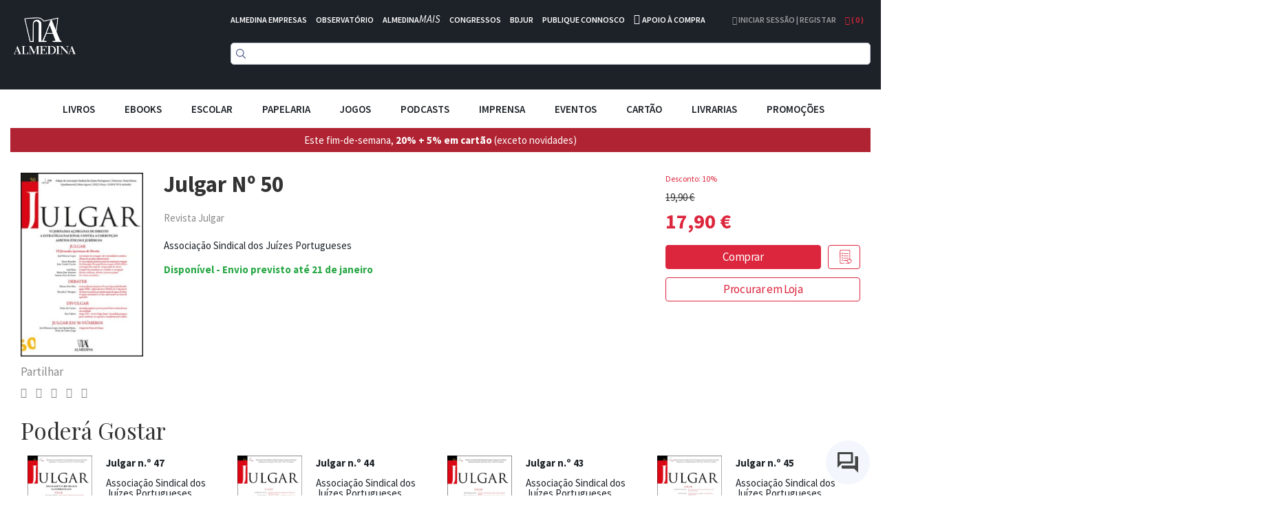

--- FILE ---
content_type: text/html; charset=UTF-8
request_url: https://www.almedina.net/julgar-no-50-1685368843.html
body_size: 29852
content:
<!doctype html>
<html lang="pt">
    <head prefix="og: http://ogp.me/ns# fb: http://ogp.me/ns/fb# product: http://ogp.me/ns/product#">
        <script>
    var LOCALE = 'pt\u002DPT';
    var BASE_URL = 'https\u003A\u002F\u002Fwww.almedina.net\u002F';
    var require = {
        'baseUrl': 'https\u003A\u002F\u002Fd3cr86nr52kve0.cloudfront.net\u002Fstatic\u002Fversion1762941780\u002Ffrontend\u002FToogas\u002FDefault\u002Fpt_PT'
    };</script>        <meta charset="utf-8"/>
<meta name="title" content="Julgar Nº 50"/>
<meta name="description" content="- A prevenção da corrupção e da criminalidade económico-financeira no plano administrativo- As novas soluções premiais penais em matéria de corrupção- Da Estratégia Nacional Anticorrupção 2020-2024 à estratégia nacional de recuperação de ativos- O papel d"/>
<meta name="robots" content="INDEX,FOLLOW"/>
<meta name="viewport" content="width=device-width, initial-scale=1.0, maximum-scale=1.0, user-scalable=no"/>
<meta name="format-detection" content="telephone=no"/>
<title>Julgar Nº 50</title>
<link  rel="stylesheet" type="text/css"  media="all" href="https://d3cr86nr52kve0.cloudfront.net/static/version1762941780/frontend/Toogas/Default/pt_PT/Toogas_Core/css/bootstrap.min.css" />
<link  rel="stylesheet" type="text/css"  media="all" href="https://d3cr86nr52kve0.cloudfront.net/static/version1762941780/frontend/Toogas/Default/pt_PT/Toogas_Core/css/jquery-ui.min.css" />
<link  rel="stylesheet" type="text/css"  media="all" href="https://d3cr86nr52kve0.cloudfront.net/static/version1762941780/frontend/Toogas/Default/pt_PT/Toogas_Core/css/fontawesome.min.css" />
<link  rel="stylesheet" type="text/css"  media="all" href="https://d3cr86nr52kve0.cloudfront.net/static/version1762941780/frontend/Toogas/Default/pt_PT/Toogas_Core/css/reset_bootstrap.min.css" />
<link  rel="stylesheet" type="text/css"  media="all" href="https://d3cr86nr52kve0.cloudfront.net/static/version1762941780/frontend/Toogas/Default/pt_PT/Toogas_Core/css/alertify.min.css" />
<link  rel="stylesheet" type="text/css"  media="all" href="https://d3cr86nr52kve0.cloudfront.net/static/version1762941780/frontend/Toogas/Default/pt_PT/Toogas_Core/css/slick.min.css" />
<link  rel="stylesheet" type="text/css"  media="all" href="https://d3cr86nr52kve0.cloudfront.net/static/version1762941780/frontend/Toogas/Default/pt_PT/Toogas_Core/css/slick-theme.min.css" />
<link  rel="stylesheet" type="text/css"  media="all" href="https://d3cr86nr52kve0.cloudfront.net/static/version1762941780/frontend/Toogas/Default/pt_PT/Toogas_Core/css/project.min.css" />
<link  rel="stylesheet" type="text/css"  media="all" href="https://d3cr86nr52kve0.cloudfront.net/static/version1762941780/_cache/merged/16d629cc84dc406a25aa7f7fe2025394.min.css" />
<script  type="text/javascript"  src="https://d3cr86nr52kve0.cloudfront.net/static/version1762941780/_cache/merged/ce0938b459c5f8997de19e7c92874f44.min.js"></script>
<script  type="text/javascript"  src="https://d3cr86nr52kve0.cloudfront.net/static/version1762941780/frontend/Toogas/Default/pt_PT/Toogas_Core/js/jquery.min.js"></script>
<script  type="text/javascript"  src="https://d3cr86nr52kve0.cloudfront.net/static/version1762941780/frontend/Toogas/Default/pt_PT/Toogas_Core/js/bootstrap.min.js"></script>
<script  type="text/javascript"  src="https://d3cr86nr52kve0.cloudfront.net/static/version1762941780/frontend/Toogas/Default/pt_PT/Toogas_Core/js/alertify.min.js"></script>
<script  type="text/javascript"  src="https://d3cr86nr52kve0.cloudfront.net/static/version1762941780/frontend/Toogas/Default/pt_PT/Toogas_Core/js/toogas.min.js"></script>
<script  type="text/javascript"  type="text/javascript" src="https://d3cr86nr52kve0.cloudfront.net/static/version1762941780/frontend/Toogas/Default/pt_PT/Almedina_ISearch/js/search.min.js"></script>
<link rel="preload" as="font" crossorigin="anonymous" href="https://d3cr86nr52kve0.cloudfront.net/static/version1762941780/frontend/Toogas/Default/pt_PT/fonts/opensans/light/opensans-300.woff2" />
<link rel="preload" as="font" crossorigin="anonymous" href="https://d3cr86nr52kve0.cloudfront.net/static/version1762941780/frontend/Toogas/Default/pt_PT/fonts/opensans/regular/opensans-400.woff2" />
<link rel="preload" as="font" crossorigin="anonymous" href="https://d3cr86nr52kve0.cloudfront.net/static/version1762941780/frontend/Toogas/Default/pt_PT/fonts/opensans/semibold/opensans-600.woff2" />
<link rel="preload" as="font" crossorigin="anonymous" href="https://d3cr86nr52kve0.cloudfront.net/static/version1762941780/frontend/Toogas/Default/pt_PT/fonts/opensans/bold/opensans-700.woff2" />
<link rel="preload" as="font" crossorigin="anonymous" href="https://d3cr86nr52kve0.cloudfront.net/static/version1762941780/frontend/Toogas/Default/pt_PT/fonts/Luma-Icons.woff2" />
<link  rel="canonical" href="https://www.almedina.net/julgar-no-50-1685368843.html" />
<link  rel="icon" type="image/x-icon" href="https://d3cr86nr52kve0.cloudfront.net/media/favicon/default/favicon.ico" />
<link  rel="shortcut icon" type="image/x-icon" href="https://d3cr86nr52kve0.cloudfront.net/media/favicon/default/favicon.ico" />
<link  rel="stylesheet" type="text/css"  media="all" href="https://d3cr86nr52kve0.cloudfront.net/static/version1762941780/frontend/Toogas/Default/pt_PT/Almedina_ISearch/css/search.min.css"/>
<link  rel="stylesheet" type="text/css"  media="all" href="https://d3cr86nr52kve0.cloudfront.net/static/version1762941780/frontend/Toogas/Default/pt_PT/Almedina_ISearch/css/algolia-min.min.css"/>        
<!-- Google Tag Manager by MagePal -->
<script type="text/javascript">
    window.dataLayer = window.dataLayer || [];

</script>


<script type="text/x-magento-init">
    {
        "*": {
            "magepalGtmDatalayer": {
                "isCookieRestrictionModeEnabled": 0,
                "currentWebsite": 1,
                "cookieName": "user_allowed_save_cookie",
                "dataLayer": "dataLayer",
                "accountId": "GTM-MD5W9QHM",
                "data": [{"ecommerce":{"currencyCode":"EUR"},"pageType":"catalog_product_view","list":"detail"},{"event":"productPage","product":{"id":"106615","sku":"9781646685509","parent_sku":"9781646685509","product_type":"simple","name":"Julgar N\u00ba 50","price":16.89,"attribute_set_id":"4","path":"Julgar N\u00ba 50","category":"Direito Constitucional","image_url":"https:\/\/d3cr86nr52kve0.cloudfront.net\/media\/catalog\/product\/9\/7\/9781646685509_1685368844.jpg"}}],
                "isGdprEnabled": 0,
                "gdprOption": 0,
                "addJsInHeader": 0,
                "containerCode": ""
            }
        }
    }
</script>
<!-- End Google Tag Manager by MagePal -->
    <script type="text/x-magento-init">
        {
            "*": {
                "Magento_PageCache/js/form-key-provider": {
                    "isPaginationCacheEnabled":
                        0                }
            }
        }
    </script>
<script src="//mkt.almedina.net/focus/3.js" type="text/javascript" charset="utf-8" async="async"></script>
<script src="//mkt.almedina.net/focus/4.js" type="text/javascript" charset="utf-8" async="async"></script>
<meta property="og:type" content="product" />
<meta property="og:title"
      content="Julgar&#x20;N&#xBA;&#x20;50" />
<meta property="og:image"
      content="https://d3cr86nr52kve0.cloudfront.net/media/catalog/product/cache/22f96f33b0d6809aee9ac5cedd8552ee/9/7/9781646685509_1685368844.jpg" />
<meta property="og:description"
      content="" />
<meta property="og:url" content="https://www.almedina.net/julgar-no-50-1685368843.html" />
    <meta property="product:price:amount" content="17.903401"/>
    <meta property="product:price:currency"
      content="EUR"/>
    </head>
    <body data-container="body"
          data-mage-init='{"loaderAjax": {}, "loader": { "icon": "https://d3cr86nr52kve0.cloudfront.net/static/version1762941780/frontend/Toogas/Default/pt_PT/images/loader-2.gif"}}'
        id="html-body" itemtype="http://schema.org/Product" itemscope="itemscope" class="catalog-product-view product-julgar-no-50-1685368843 page-layout-1column">
        
<!-- Google Tag Manager by MagePal -->
<noscript><iframe src="//www.googletagmanager.com/ns.html?id=GTM-MD5W9QHM"
height="0" width="0" style="display:none;visibility:hidden"></iframe></noscript>
<!-- End Google Tag Manager by MagePal -->
<div id="email"></div>
<script type="text/x-magento-init">
    {
    "*":
    {
            "Bss_FacebookPixel/js/code": {
                "id" : 1246544106081664,
                "action" : "catalog_product_view",
                "productData" : {"content_name":"Julgar N\u00ba 50","content_ids":"9781646685509","content_type":"product","value":"17.90","currency":"EUR"},
                "categoryData" : 404,
                "registration" : 404,
                "addToWishList" : 404,
                "initiateCheckout" : 404,
                "search" : 404,
                "orderData" : 404,
                "pageView" : "pass"
            }
        }
    }
</script>
<!-- Facebook Pixel Code -->
<noscript><img height="1" width="1" style="display:none" alt="Facebook Pixel"
               src="https://www.facebook.com/tr?id=1246544106081664&ev=PageView&noscript=1"
    /></noscript>
<!-- End Facebook Pixel Code -->
<div data-role="bss-fbpixel-subscribe" style="display:none;">
</div>
<span class="bss-subscribe-email" style="display:none;"></span>
<span class="bss-subscribe-id" style="display:none;"></span>
<script type="text/x-magento-init">
    {
        "[data-role='bss-fbpixel-subscribe']":
            {
                "Magento_Ui/js/core/app": {"components":{"bssFbpixelsSubscribe":{"component":"Bss_FacebookPixel\/js\/subscribe"}}}            }
    }
</script>
<div data-role="bss-fbpixel-atc" style="display:none;">

</div>
<script type="text/x-magento-init">
    {
        "[data-role='bss-fbpixel-atc']":
            {
                "Magento_Ui/js/core/app": {"components":{"bssFbpixelsAtc":{"component":"Bss_FacebookPixel\/js\/atc"}}}            }
    }
</script>

<script type="text/x-magento-init">
    {
        "*": {
            "Magento_PageBuilder/js/widget-initializer": {
                "config": {"[data-content-type=\"slider\"][data-appearance=\"default\"]":{"Magento_PageBuilder\/js\/content-type\/slider\/appearance\/default\/widget":false},"[data-content-type=\"map\"]":{"Magento_PageBuilder\/js\/content-type\/map\/appearance\/default\/widget":false},"[data-content-type=\"row\"]":{"Magento_PageBuilder\/js\/content-type\/row\/appearance\/default\/widget":false},"[data-content-type=\"tabs\"]":{"Magento_PageBuilder\/js\/content-type\/tabs\/appearance\/default\/widget":false},"[data-content-type=\"slide\"]":{"Magento_PageBuilder\/js\/content-type\/slide\/appearance\/default\/widget":{"buttonSelector":".pagebuilder-slide-button","showOverlay":"hover","dataRole":"slide"}},"[data-content-type=\"banner\"]":{"Magento_PageBuilder\/js\/content-type\/banner\/appearance\/default\/widget":{"buttonSelector":".pagebuilder-banner-button","showOverlay":"hover","dataRole":"banner"}},"[data-content-type=\"buttons\"]":{"Magento_PageBuilder\/js\/content-type\/buttons\/appearance\/inline\/widget":false},"[data-content-type=\"products\"][data-appearance=\"carousel\"]":{"Magento_PageBuilder\/js\/content-type\/products\/appearance\/carousel\/widget":false}},
                "breakpoints": {"desktop":{"label":"Desktop","stage":true,"default":true,"class":"desktop-switcher","icon":"Magento_PageBuilder::css\/images\/switcher\/switcher-desktop.svg","conditions":{"min-width":"1024px"},"options":{"products":{"default":{"slidesToShow":"5"}}}},"tablet":{"conditions":{"max-width":"1024px","min-width":"768px"},"options":{"products":{"default":{"slidesToShow":"4"},"continuous":{"slidesToShow":"3"}}}},"mobile":{"label":"Mobile","stage":true,"class":"mobile-switcher","icon":"Magento_PageBuilder::css\/images\/switcher\/switcher-mobile.svg","media":"only screen and (max-width: 768px)","conditions":{"max-width":"768px","min-width":"640px"},"options":{"products":{"default":{"slidesToShow":"3"}}}},"mobile-small":{"conditions":{"max-width":"640px"},"options":{"products":{"default":{"slidesToShow":"2"},"continuous":{"slidesToShow":"1"}}}}}            }
        }
    }
</script>

<div class="cookie-status-message" id="cookie-status">
    The store will not work correctly in the case when cookies are disabled.</div>
<script type="text&#x2F;javascript">document.querySelector("#cookie-status").style.display = "none";</script>
<script type="text/x-magento-init">
    {
        "*": {
            "cookieStatus": {}
        }
    }
</script>

<script type="text/x-magento-init">
    {
        "*": {
            "mage/cookies": {
                "expires": null,
                "path": "\u002F",
                "domain": ".www.almedina.net",
                "secure": true,
                "lifetime": "3600"
            }
        }
    }
</script>
    <noscript>
        <div class="message global noscript">
            <div class="content">
                <p>
                    <strong>O JavaScript parece estar desativado no seu browser.</strong>
                    <span>
                        Para usufruir da melhor experiência no nosso site, certifique-se que ativa o JavaScript no seu browser.                    </span>
                </p>
            </div>
        </div>
    </noscript>

<script>
    window.cookiesConfig = window.cookiesConfig || {};
    window.cookiesConfig.secure = true;
</script><script>    require.config({
        map: {
            '*': {
                wysiwygAdapter: 'mage/adminhtml/wysiwyg/tiny_mce/tinymce5Adapter'
            }
        }
    });</script><script>
    require.config({
        paths: {
            googleMaps: 'https\u003A\u002F\u002Fmaps.googleapis.com\u002Fmaps\u002Fapi\u002Fjs\u003Fv\u003D3\u0026key\u003D'
        },
        config: {
            'Magento_PageBuilder/js/utils/map': {
                style: ''
            },
            'Magento_PageBuilder/js/content-type/map/preview': {
                apiKey: '',
                apiKeyErrorMessage: 'You\u0020must\u0020provide\u0020a\u0020valid\u0020\u003Ca\u0020href\u003D\u0027https\u003A\u002F\u002Fwww.almedina.net\u002Fadminhtml\u002Fsystem_config\u002Fedit\u002Fsection\u002Fcms\u002F\u0023cms_pagebuilder\u0027\u0020target\u003D\u0027_blank\u0027\u003EGoogle\u0020Maps\u0020API\u0020key\u003C\u002Fa\u003E\u0020to\u0020use\u0020a\u0020map.'
            },
            'Magento_PageBuilder/js/form/element/map': {
                apiKey: '',
                apiKeyErrorMessage: 'You\u0020must\u0020provide\u0020a\u0020valid\u0020\u003Ca\u0020href\u003D\u0027https\u003A\u002F\u002Fwww.almedina.net\u002Fadminhtml\u002Fsystem_config\u002Fedit\u002Fsection\u002Fcms\u002F\u0023cms_pagebuilder\u0027\u0020target\u003D\u0027_blank\u0027\u003EGoogle\u0020Maps\u0020API\u0020key\u003C\u002Fa\u003E\u0020to\u0020use\u0020a\u0020map.'
            },
        }
    });
</script>

<script>
    require.config({
        shim: {
            'Magento_PageBuilder/js/utils/map': {
                deps: ['googleMaps']
            }
        }
    });
</script>
<div class="page-wrapper"><style>
    .product-slider-holder {
        opacity: 0;
        visibility: hidden;
        transition: opacity 1s ease;
        -webkit-transition: opacity 1s ease;
        max-height: 230px;
        overflow-y: hidden;
    }
    .home-slider .slider-holder {
        opacity: 0;
        visibility: hidden;
        transition: opacity 1s ease;
        -webkit-transition: opacity 1s ease;
        max-height: 293px;
        overflow-y: hidden;
    }
    .home-slider .slick-initialized {
        visibility: visible;
        opacity: 1;
    }

    .product-slider-holder.slick-initialized {
        visibility: visible;
        opacity: 1;
    }

.df-aside {
   padding-top: 30px;
}

.df-panel {
   border: lightgrey 1px solid;
}

.df-panel__title {
   color: black;
   background: lightgrey;
}
.df-icon {
   display:none !important;
}

.df-card a:hover {
   text-decoration:none !important;
}

.df-card-discount {
   font-size:12px;
   color:#dc263d;
   margin-bottom:8px;
}

.df-card-availability {
   font-size:12px;
   color:#28a745;
   font-weight:700;
}

.df-embedded .df-embedded__content .df-main #df-pager__embedded .df-pagination .df-page.df-page--disabled:not(:first-child):not(:first-child) span[data-page] {
   background:lightgrey;
}

.df-card-ebook {
  font-size:10px;
  color: darkgrey;
}

.df-embedded .df-panel[data-collapse=true] .df-selected-filters__content .df-slider, .df-embedded .df-panel[data-collapse=true] .df-selected-filters__content .df-term:not([data-selected]), .df-embedded .df-panel[data-collapse=true] .df-selected-filters__content [data-toggle-extra-content], .df-embedded .df-selected-filters[data-collapse=true] .df-panel__content .df-slider, .df-embedded .df-selected-filters[data-collapse=true] .df-panel__content .df-term:not([data-selected]), .df-embedded .df-selected-filters[data-collapse=true] .df-panel__content [data-toggle-extra-content], .df-embedded .df-selected-filters[data-collapse=true] .df-selected-filters__content .df-slider, .df-embedded .df-selected-filters[data-collapse=true] .df-selected-filters__content .df-term:not([data-selected]), .df-embedded .df-selected-filters[data-collapse=true] .df-selected-filters__content [data-toggle-extra-content], .df-mobile .df-panel[data-collapse=true] .df-selected-filters__content .df-slider, .df-mobile .df-panel[data-collapse=true] .df-selected-filters__content .df-term:not([data-selected]), .df-mobile .df-panel[data-collapse=true] .df-selected-filters__content [data-toggle-extra-content], .df-mobile .df-selected-filters[data-collapse=true] .df-panel__content .df-slider, .df-mobile .df-selected-filters[data-collapse=true] .df-panel__content .df-term:not([data-selected]), .df-mobile .df-selected-filters[data-collapse=true] .df-panel__content [data-toggle-extra-content], .df-mobile .df-selected-filters[data-collapse=true] .df-selected-filters__content .df-slider, .df-mobile .df-selected-filters[data-collapse=true] .df-selected-filters__content .df-term:not([data-selected]), .df-mobile .df-selected-filters[data-collapse=true] .df-selected-filters__content [data-toggle-extra-content], .df-panel[data-collapse=true] .df-embedded .df-selected-filters__content .df-slider, .df-panel[data-collapse=true] .df-embedded .df-selected-filters__content .df-term:not([data-selected]), .df-panel[data-collapse=true] .df-embedded .df-selected-filters__content [data-toggle-extra-content], .df-panel[data-collapse=true] .df-mobile .df-selected-filters__content .df-slider, .df-panel[data-collapse=true] .df-mobile .df-selected-filters__content .df-term:not([data-selected]), .df-panel[data-collapse=true] .df-mobile .df-selected-filters__content [data-toggle-extra-content], .df-panel[data-collapse=true] .df-panel__content .df-slider, .df-panel[data-collapse=true] .df-panel__content .df-term:not([data-selected]), .df-panel[data-collapse=true] .df-panel__content [data-toggle-extra-content] {
    display: flex !important;
}


</style>
<script>
    var BASE_URL = "https://www.almedina.net/";
    var customerSession = {
        isLoggedIn: ''
    };
    window.ajaxSelectors = {
        minicart: {
            content: '.miniCartContainer',
            qty: '.items-qty'
        },
        wishlistpage: {
            content: '.column.main'
        },
        cartpage: {
            content: '.checkout-cart-index .column.main'
        }
    };
</script>
<!-- Site preLoader / initial loader -->

<!-- /Site Loader -->
<!-- Site Loader / ajax loader / transparent -->
<div id="site-loader"><div class="lds-ellipsis"><div></div><div></div><div></div><div></div></div></div>
<!-- /Site Loader -->
<header>
    <div class="header-container">
        <div class="container-fluid page-container">
            <div class="row has-padding-small">
                <div class="col-xs-3">
                    <div class="logo-holder">
                            <a class="logo" href="https://www.almedina.net/" title="">
        <img src="https://d3cr86nr52kve0.cloudfront.net/media/logo/default/logo.png"
             title=""
             alt=""
             class="img-responsive"
        />
    </a>
                    </div>
                </div>
                <div class="col-xs-9">
                    <div class="header-links white is-inline has-padding-smaller-bottom hidden-xs">
                        <ul class="list-inline">
<li class="headerlink-item"><a style="color: #fff;" title="" href="https://www.almedina.net/almedina-empresas">ALMEDINA EMPRESAS</a></li>
<li class="headerlink-item"><a style="color: #fff;" title="O mundo por especialistas" href="//observatorio.almedina.net">OBSERVATÓRIO</a></li>
<li class="headerlink-item"><a style="color: #fff;" title="O poder da formação presencial e online" href="//www.almedina.net/mais/">ALMEDINA<i>MAIS</i></a></li>
<li class="headerlink-item"><a style="color: #fff;" title="A partilha de conhecimento, num fórum de e para especialistas" href="//www.almedina.net/congressos/">CONGRESSOS</a></li>
<li class="headerlink-item"><a style="color: #fff;" title="O seu serviço digital jurídico" href="//www.almedina.net/bdjur-hp/">BDJUR</a></li>
<li class="headerlink-item"><a style="color: #fff;" title="O espaço de proximidade entre autores e a Almedina" href="//autor.grupoalmedina.net/">PUBLIQUE CONNOSCO</a></li>
<li class="headerlink-item"><i class="fa fa-phone"></i> <a style="color: #fff;" title="Apoio à Compra" href="https://www.almedina.net/apoio-compra">APOIO À COMPRA</a></li>
</ul>                    </div>
                    <div class="header-right pull-right">
                        <div class="dropdown user-dropdown-holder is-inline">
                                                            <a href="https://www.almedina.net/customer/account/" title="Iniciar Sessão | Registar">
                                    <i aria-hidden="true" class="fa fa-user"></i> Iniciar Sessão | Registar                                </a>
                                                    </div>

                        <div class="dropdown cart-dropdown-holder is-inline">
                            <a class="dropdown-toggle" href="#" id="cart-dropdown" data-toggle="dropdown">
                                <i aria-hidden="true" class="fa fa-shopping-bag"></i> ( <span class="items-qty">0</span> )
                            </a>
                            <div class="dropdown-menu dropdown-menu-right minicart-container" role="menu" aria-labelledby="cart-dropdown">
                                
<div data-block="minicart" class="minicart-wrapper">

    <div class="block block-minicart empty"
         data-role="dropdownDialog"
         data-mage-init='{"dropdownDialog":{
            "appendTo":"[data-block=minicart]",
            "triggerTarget":".showcart",
            "timeout": "2000",
            "closeOnMouseLeave": false,
            "closeOnEscape": true,
            "triggerClass":"active",
            "parentClass":"active",
            "buttons":[]}}'>
        <div id="minicart-content-wrapper" data-bind="scope: 'minicart_content'">
            <!-- ko template: getTemplate() --><!-- /ko -->
        </div>
            </div>

    <script>
        window.checkout = {"shoppingCartUrl":"https:\/\/www.almedina.net\/checkout\/cart\/","checkoutUrl":"https:\/\/www.almedina.net\/checkout\/","updateItemQtyUrl":"https:\/\/www.almedina.net\/checkout\/sidebar\/updateItemQty\/","removeItemUrl":"https:\/\/www.almedina.net\/checkout\/sidebar\/removeItem\/","imageTemplate":"Magento_Catalog\/product\/image_with_borders","baseUrl":"https:\/\/www.almedina.net\/","minicartMaxItemsVisible":5,"websiteId":"1","maxItemsToDisplay":10,"storeId":"1","storeGroupId":"1","customerLoginUrl":"https:\/\/www.almedina.net\/customer\/account\/login\/referer\/aHR0cHM6Ly93d3cuYWxtZWRpbmEubmV0L2p1bGdhci1uby01MC0xNjg1MzY4ODQzLmh0bWw%2C\/","isRedirectRequired":false,"autocomplete":"off","captcha":{"user_login":{"isCaseSensitive":false,"imageHeight":50,"imageSrc":"","refreshUrl":"https:\/\/www.almedina.net\/captcha\/refresh\/","isRequired":false,"timestamp":1768627644}}};
    </script>
    <script type="text/x-magento-init">
    {
        "[data-block='minicart']": {
            "Magento_Ui/js/core/app": {"components":{"minicart_content":{"children":{"subtotal.container":{"children":{"subtotal":{"children":{"subtotal.totals":{"config":{"display_cart_subtotal_incl_tax":1,"display_cart_subtotal_excl_tax":0,"template":"Magento_Tax\/checkout\/minicart\/subtotal\/totals"},"children":{"subtotal.totals.msrp":{"component":"Magento_Msrp\/js\/view\/checkout\/minicart\/subtotal\/totals","config":{"displayArea":"minicart-subtotal-hidden","template":"Magento_Msrp\/checkout\/minicart\/subtotal\/totals"}}},"component":"Magento_Tax\/js\/view\/checkout\/minicart\/subtotal\/totals"}},"component":"uiComponent","config":{"template":"Magento_Checkout\/minicart\/subtotal"}}},"component":"uiComponent","config":{"displayArea":"subtotalContainer"}},"item.renderer":{"component":"Magento_Checkout\/js\/view\/cart-item-renderer","config":{"displayArea":"defaultRenderer","template":"Magento_Checkout\/minicart\/item\/default"},"children":{"item.image":{"component":"Magento_Catalog\/js\/view\/image","config":{"template":"Magento_Catalog\/product\/image","displayArea":"itemImage"}},"checkout.cart.item.price.sidebar":{"component":"uiComponent","config":{"template":"Magento_Checkout\/minicart\/item\/price","displayArea":"priceSidebar"}}}},"extra_info":{"component":"uiComponent","config":{"displayArea":"extraInfo"}},"promotion":{"component":"uiComponent","config":{"displayArea":"promotion"}}},"config":{"itemRenderer":{"default":"defaultRenderer","simple":"defaultRenderer","virtual":"defaultRenderer"},"template":"Magento_Checkout\/minicart\/content"},"component":"Magento_Checkout\/js\/view\/minicart"}},"types":[]}        },
        "*": {
            "Magento_Ui/js/block-loader": "https://d3cr86nr52kve0.cloudfront.net/static/version1762941780/frontend/Toogas/Default/pt_PT/images/loader-1.gif"
        }
    }
    </script>
</div>


                            </div>
                        </div>
                    </div>

                    <div>
                        <div class="search-form">
                            
<div class="block block-search text-center">
  <div class="block block-content">
<!--    <form class="form minisearch" id="search_mini_form" onKeyPress="if (event.which == 13) return false;" method="get">
        <input id="doosearch" type="text" name="q"
        value=""
        placeholder="Pesquise o seu produto"
        class="input-text form-control" maxlength="128"
        role="combobox" aria-haspopup="false" aria-autocomplete="both" autocomplete="off"
        data-block="autocomplete-form" /> -->
	<div id="instant-searchbox"></div>
      <!--            <button type="submit"
                    title="Pesquisa"
                    class="action search btn btn-custom-primary">
                <i aria-hidden="true" class="fa fa-search"></i>
            </button>
      <button type="button" title="Fechar" class="btn btn-custom-primary" id="close-doofinder-layer" aria-label="close"
        style="display:none;">
        <i aria-hidden="true" class="fa fa-close"></i>
      </button>
          </form>
    <div id="search_autocomplete" class="search-autocomplete"></div>-->
  </div>
</div>

<!--
<script type="text/x-magento-init">
{
    "#search" :
    {
        "quickSearch" :
        {
            "formSelector":"#search_mini_form",
            "url":"https://www.almedina.net/search/ajax/suggest/",
            "destinationSelector":"#search_autocomplete",
            "templates": {"term":{"title":"Termos pesquisados","template":"Smile_ElasticsuiteCore\/autocomplete\/term"},"product":{"title":"Produtos","template":"Smile_ElasticsuiteCatalog\/autocomplete\/product"},"category":{"title":"Categorias","template":"Smile_ElasticsuiteCatalog\/autocomplete\/category"},"product_attribute":{"title":"Atributos","template":"Smile_ElasticsuiteCatalog\/autocomplete\/product-attribute","titleRenderer":"Smile_ElasticsuiteCatalog\/js\/autocomplete\/product-attribute"}},
            "priceFormat" : {"pattern":"%s\u00a0\u20ac","precision":2,"requiredPrecision":2,"decimalSymbol":",","groupSymbol":"\u00a0","groupLength":3,"integerRequired":false}        }
    }
}
</script>
-->

<script type="text/javascript">
  function focusSearchField() {
    require([
      'jquery'
    ], function ($) {
      $('#search_mini_form input#search').focus();
    });
  }
</script>

<!--<script src="https://eu1-config.doofinder.com/2.x/47bb5f9d-60e8-436b-8d21-23fb736d7be3.js" async></script>-->
                        </div>
                    </div>
                </div>
            </div>
	    <!--InstantSearh -->

        <div class="instant-searchpanel ais-InstantSearch page-container">
            <div id="instant-current-refinements"></div>
            <div class="instant-filters"><button class="instant-filterbutton show-filters-btn">Mostrar Filtros</button>
            </div>


            <div class="instant-left-panel">

                <div id="instant-categories-list"></div>

                <div id="instant-discount-list"></div>

                <div id="instant-autor-list"></div>

                <div id="instant-brand-list"></div>

                <div id="instant-colec-list"></div>
            </div>

            <div class="instant-right-panel">
                <div id="instant-stats"></div>
                <div id="instant-hits"></div>

            </div>
            <div class="instant-clearfix"></div>
        </div>

        </div>
    </div>

    <div class="mobile-menu-blackner"></div>

    <div class="container-fluid page-container main-menu-wrapper">
        <div class="mobile-menu-toggler">
            <i aria-hidden="true" class="fa fa-bars fa-2x"></i>
        </div>
        <nav class="navigation main-menu-container">
            <ul class="list-inline text-center main-menu-container">
                <li class="mobile-menu-toggler-holder text-right">
                    <div class="mobile-menu-toggler">
                        <i aria-hidden="true" class="fa fa-times"></i>
                    </div>
                </li>
                                        <li class="level0 category-item level-top parent">
                                                            <div class="mobile-plus plus">+</div>
                                                                <a href="https://www.almedina.net/livros.html" class="level-top">
                                    <span style="font-size:15px;">Livros</span>
                                </a>

                                <ul class="level0 submenu">
                                                                                                                                                                <li class="level1 category-item parent">
                                                <div class="mobile-plus plus">+</div>
                                                <a href="https://www.almedina.net/livros/arte.html">
                                                    <span>Artes</span>
                                                </a>
                                                <ul class="level1 submenu">
                                                                                                            <li class="level2 category-item">
                                                            <a href="https://www.almedina.net/livros/arte/arquitectura.html">
                                                                <span>Arquitectura</span>
                                                            </a>
                                                        </li>
                                                                                                            <li class="level2 category-item">
                                                            <a href="https://www.almedina.net/livros/arte/arte.html">
                                                                <span>Arte</span>
                                                            </a>
                                                        </li>
                                                                                                            <li class="level2 category-item">
                                                            <a href="https://www.almedina.net/livros/arte/musica.html">
                                                                <span>Música</span>
                                                            </a>
                                                        </li>
                                                                                                            <li class="level2 category-item">
                                                            <a href="https://www.almedina.net/livros/arte/teatro.html">
                                                                <span>Teatro</span>
                                                            </a>
                                                        </li>
                                                                                                            <li class="level2 category-item">
                                                            <a href="https://www.almedina.net/livros/arte/pintura.html">
                                                                <span>Pintura</span>
                                                            </a>
                                                        </li>
                                                                                                            <li class="level2 category-item">
                                                            <a href="https://www.almedina.net/livros/arte/fotografia.html">
                                                                <span>Fotografia</span>
                                                            </a>
                                                        </li>
                                                                                                            <li class="level2 category-item">
                                                            <a href="https://www.almedina.net/livros/arte/cinema.html">
                                                                <span>Cinema</span>
                                                            </a>
                                                        </li>
                                                                                                            <li class="level2 category-item">
                                                            <a href="https://www.almedina.net/livros/arte/design.html">
                                                                <span>Design</span>
                                                            </a>
                                                        </li>
                                                                                                            <li class="level2 category-item">
                                                            <a href="https://www.almedina.net/livros/arte/historia-da-arte.html">
                                                                <span>História da Arte</span>
                                                            </a>
                                                        </li>
                                                                                                    </ul>
                                            </li>
                                                                                                                                                                                                        <li class="level1 category-item">
                                                <a href="https://www.almedina.net/livros/banda-desenhada.html">
                                                    <span>Banda Desenhada</span>
                                                </a>
                                            </li>
                                                                                                                                                                                                        <li class="level1 category-item parent">
                                                <div class="mobile-plus plus">+</div>
                                                <a href="https://www.almedina.net/livros/ciencias.html">
                                                    <span>Ciências</span>
                                                </a>
                                                <ul class="level1 submenu">
                                                                                                            <li class="level2 category-item">
                                                            <a href="https://www.almedina.net/livros/ciencias/fisica.html">
                                                                <span>Física</span>
                                                            </a>
                                                        </li>
                                                                                                            <li class="level2 category-item">
                                                            <a href="https://www.almedina.net/livros/ciencias/matematica.html">
                                                                <span>Matemática</span>
                                                            </a>
                                                        </li>
                                                                                                            <li class="level2 category-item">
                                                            <a href="https://www.almedina.net/livros/ciencias/medicina.html">
                                                                <span>Medicina</span>
                                                            </a>
                                                        </li>
                                                                                                            <li class="level2 category-item">
                                                            <a href="https://www.almedina.net/livros/ciencias/medicina-veterinaria.html">
                                                                <span>Medicina Veterinária</span>
                                                            </a>
                                                        </li>
                                                                                                            <li class="level2 category-item">
                                                            <a href="https://www.almedina.net/livros/ciencias/quimica.html">
                                                                <span>Química</span>
                                                            </a>
                                                        </li>
                                                                                                            <li class="level2 category-item">
                                                            <a href="https://www.almedina.net/livros/ciencias/tecnologia-ciencia-geral.html">
                                                                <span>Tecnologia e Ciência em geral</span>
                                                            </a>
                                                        </li>
                                                                                                            <li class="level2 category-item">
                                                            <a href="https://www.almedina.net/livros/ciencias/estatistica.html">
                                                                <span>Estatística</span>
                                                            </a>
                                                        </li>
                                                                                                            <li class="level2 category-item">
                                                            <a href="https://www.almedina.net/livros/ciencias/informatica.html">
                                                                <span>Informática</span>
                                                            </a>
                                                        </li>
                                                                                                            <li class="level2 category-item">
                                                            <a href="https://www.almedina.net/livros/ciencias/biologia.html">
                                                                <span>Biologia</span>
                                                            </a>
                                                        </li>
                                                                                                            <li class="level2 category-item">
                                                            <a href="https://www.almedina.net/livros/ciencias/engenharia.html">
                                                                <span>Engenharia</span>
                                                            </a>
                                                        </li>
                                                                                                            <li class="level2 category-item">
                                                            <a href="https://www.almedina.net/livros/ciencias/geografia.html">
                                                                <span>Geografia</span>
                                                            </a>
                                                        </li>
                                                                                                    </ul>
                                            </li>
                                                                                                                                                                                                        <li class="level1 category-item parent">
                                                <div class="mobile-plus plus">+</div>
                                                <a href="https://www.almedina.net/livros/ciencias-economicas.html">
                                                    <span>Ciências Económicas</span>
                                                </a>
                                                <ul class="level1 submenu">
                                                                                                            <li class="level2 category-item">
                                                            <a href="https://www.almedina.net/livros/ciencias-economicas/administracao-gestao.html">
                                                                <span>Administração e Gestão</span>
                                                            </a>
                                                        </li>
                                                                                                            <li class="level2 category-item">
                                                            <a href="https://www.almedina.net/livros/ciencias-economicas/contabilidade.html">
                                                                <span>Contabilidade</span>
                                                            </a>
                                                        </li>
                                                                                                            <li class="level2 category-item">
                                                            <a href="https://www.almedina.net/livros/ciencias-economicas/economia.html">
                                                                <span>Economia</span>
                                                            </a>
                                                        </li>
                                                                                                            <li class="level2 category-item">
                                                            <a href="https://www.almedina.net/livros/ciencias-economicas/marketing.html">
                                                                <span>Marketing</span>
                                                            </a>
                                                        </li>
                                                                                                    </ul>
                                            </li>
                                                                                                                                                                                                        <li class="level1 category-item parent">
                                                <div class="mobile-plus plus">+</div>
                                                <a href="https://www.almedina.net/livros/ciencias-sociais-humanas.html">
                                                    <span>Ciências Sociais e Humanas</span>
                                                </a>
                                                <ul class="level1 submenu">
                                                                                                            <li class="level2 category-item">
                                                            <a href="https://www.almedina.net/livros/ciencias-sociais-humanas/biografias.html">
                                                                <span>Biografias</span>
                                                            </a>
                                                        </li>
                                                                                                            <li class="level2 category-item">
                                                            <a href="https://www.almedina.net/livros/ciencias-sociais-humanas/filosofia.html">
                                                                <span>Filosofia</span>
                                                            </a>
                                                        </li>
                                                                                                            <li class="level2 category-item">
                                                            <a href="https://www.almedina.net/livros/ciencias-sociais-humanas/historia.html">
                                                                <span>História</span>
                                                            </a>
                                                        </li>
                                                                                                            <li class="level2 category-item">
                                                            <a href="https://www.almedina.net/livros/ciencias-sociais-humanas/psicologia.html">
                                                                <span>Psicologia</span>
                                                            </a>
                                                        </li>
                                                                                                            <li class="level2 category-item">
                                                            <a href="https://www.almedina.net/livros/ciencias-sociais-humanas/ciencia-politica.html">
                                                                <span>Ciência Política</span>
                                                            </a>
                                                        </li>
                                                                                                            <li class="level2 category-item">
                                                            <a href="https://www.almedina.net/livros/ciencias-sociais-humanas/religiao.html">
                                                                <span>Religião</span>
                                                            </a>
                                                        </li>
                                                                                                            <li class="level2 category-item">
                                                            <a href="https://www.almedina.net/livros/ciencias-sociais-humanas/sociologia.html">
                                                                <span>Sociologia</span>
                                                            </a>
                                                        </li>
                                                                                                            <li class="level2 category-item">
                                                            <a href="https://www.almedina.net/livros/ciencias-sociais-humanas/outros-csh.html">
                                                                <span>Outros temas ciências Sociais e Humanas</span>
                                                            </a>
                                                        </li>
                                                                                                    </ul>
                                            </li>
                                                                                                                                                                                                        <li class="level1 category-item parent">
                                                <div class="mobile-plus plus">+</div>
                                                <a href="https://www.almedina.net/livros/direito-1558092318.html">
                                                    <span>Direito</span>
                                                </a>
                                                <ul class="level1 submenu">
                                                                                                            <li class="level2 category-item">
                                                            <a href="https://www.almedina.net/livros/direito/direito-administrativo.html">
                                                                <span>Direito Administrativo</span>
                                                            </a>
                                                        </li>
                                                                                                            <li class="level2 category-item">
                                                            <a href="https://www.almedina.net/livros/direito/direito-civil.html">
                                                                <span>Direito Civil</span>
                                                            </a>
                                                        </li>
                                                                                                            <li class="level2 category-item">
                                                            <a href="https://www.almedina.net/livros/direito/direito-comercial.html">
                                                                <span>Direito Comercial</span>
                                                            </a>
                                                        </li>
                                                                                                            <li class="level2 category-item">
                                                            <a href="https://www.almedina.net/livros/direito-1558092318/direito-do-trabalho-1558092321.html">
                                                                <span>Direito do Trabalho</span>
                                                            </a>
                                                        </li>
                                                                                                            <li class="level2 category-item">
                                                            <a href="https://www.almedina.net/livros/direito-1558092318/direito-financeiro-e-tribut-rio-1558092321.html">
                                                                <span>Direito Financeiro e Tributário</span>
                                                            </a>
                                                        </li>
                                                                                                            <li class="level2 category-item">
                                                            <a href="https://www.almedina.net/livros/direito-1558092318/direito-penal-1558092322.html">
                                                                <span>Direito Penal</span>
                                                            </a>
                                                        </li>
                                                                                                            <li class="level2 category-item">
                                                            <a href="https://www.almedina.net/livros/direito-1558092318/direito-processual-1558092323.html">
                                                                <span>Direito Processual</span>
                                                            </a>
                                                        </li>
                                                                                                            <li class="level2 category-item">
                                                            <a href="https://www.almedina.net/livros/direito/outros-direito.html">
                                                                <span>Outros temas de Direito</span>
                                                            </a>
                                                        </li>
                                                                                                    </ul>
                                            </li>
                                                                                                                                                                                                        <li class="level1 category-item parent">
                                                <div class="mobile-plus plus">+</div>
                                                <a href="https://www.almedina.net/livros/livros-praticos.html">
                                                    <span>Livros Práticos</span>
                                                </a>
                                                <ul class="level1 submenu">
                                                                                                            <li class="level2 category-item">
                                                            <a href="https://www.almedina.net/livros/livros-praticos/dicion-rios-e-gram-ticas-1558092420.html">
                                                                <span>Dicionários e Gramáticas</span>
                                                            </a>
                                                        </li>
                                                                                                            <li class="level2 category-item">
                                                            <a href="https://www.almedina.net/livros/livros-praticos/esoterismo-1558092420.html">
                                                                <span>Esoterismo</span>
                                                            </a>
                                                        </li>
                                                                                                            <li class="level2 category-item">
                                                            <a href="https://www.almedina.net/livros/livros-praticos/v-rios-1558092421.html">
                                                                <span>Vários</span>
                                                            </a>
                                                        </li>
                                                                                                            <li class="level2 category-item">
                                                            <a href="https://www.almedina.net/livros/livros-praticos/auto-ajuda-1558092421.html">
                                                                <span>Auto-Ajuda</span>
                                                            </a>
                                                        </li>
                                                                                                            <li class="level2 category-item">
                                                            <a href="https://www.almedina.net/livros/livros-praticos/sa-de-e-bem-estar-1558092421.html">
                                                                <span>Saúde e Bem Estar</span>
                                                            </a>
                                                        </li>
                                                                                                            <li class="level2 category-item">
                                                            <a href="https://www.almedina.net/livros/livros-praticos/desporto-e-jogos-1558092422.html">
                                                                <span>Desporto e Jogos</span>
                                                            </a>
                                                        </li>
                                                                                                            <li class="level2 category-item">
                                                            <a href="https://www.almedina.net/livros/livros-praticos/culin-ria-1558092422.html">
                                                                <span>Culinária</span>
                                                            </a>
                                                        </li>
                                                                                                            <li class="level2 category-item">
                                                            <a href="https://www.almedina.net/livros/livros-praticos/turismo-1558092423.html">
                                                                <span>Turismo</span>
                                                            </a>
                                                        </li>
                                                                                                            <li class="level2 category-item">
                                                            <a href="https://www.almedina.net/livros/livros-praticos/genealogia-1558092423.html">
                                                                <span>Genealogia</span>
                                                            </a>
                                                        </li>
                                                                                                    </ul>
                                            </li>
                                                                                                                                                                                                        <li class="level1 category-item parent">
                                                <div class="mobile-plus plus">+</div>
                                                <a href="https://www.almedina.net/livros/literatura.html">
                                                    <span>Literatura</span>
                                                </a>
                                                <ul class="level1 submenu">
                                                                                                            <li class="level2 category-item">
                                                            <a href="https://www.almedina.net/livros/literatura/romance-historico.html">
                                                                <span>Romance Histórico</span>
                                                            </a>
                                                        </li>
                                                                                                            <li class="level2 category-item">
                                                            <a href="https://www.almedina.net/livros/literatura/literatura.html">
                                                                <span>Literatura</span>
                                                            </a>
                                                        </li>
                                                                                                            <li class="level2 category-item">
                                                            <a href="https://www.almedina.net/livros/literatura/poesia.html">
                                                                <span>Poesia</span>
                                                            </a>
                                                        </li>
                                                                                                            <li class="level2 category-item">
                                                            <a href="https://www.almedina.net/livros/literatura/prosa-narrativa.html">
                                                                <span>Prosa Narrativa</span>
                                                            </a>
                                                        </li>
                                                                                                            <li class="level2 category-item">
                                                            <a href="https://www.almedina.net/livros/literatura/ensaio-liter-rio-1558092383.html">
                                                                <span>Ensaio Literário</span>
                                                            </a>
                                                        </li>
                                                                                                    </ul>
                                            </li>
                                                                                                                                                                                                        <li class="level1 category-item parent">
                                                <div class="mobile-plus plus">+</div>
                                                <a href="https://www.almedina.net/livros/pnl-e-educac-o-literaria.html">
                                                    <span>PNL e Educação Literária</span>
                                                </a>
                                                <ul class="level1 submenu">
                                                                                                            <li class="level2 category-item">
                                                            <a href="https://www.almedina.net/livros/pnl-e-educac-o-literaria/0-2-anos.html">
                                                                <span>PNL 0-2 anos</span>
                                                            </a>
                                                        </li>
                                                                                                            <li class="level2 category-item">
                                                            <a href="https://www.almedina.net/livros/pnl-e-educac-o-literaria/3-5-anos.html">
                                                                <span>PNL 3-5 anos</span>
                                                            </a>
                                                        </li>
                                                                                                            <li class="level2 category-item">
                                                            <a href="https://www.almedina.net/livros/pnl-e-educac-o-literaria/6-8-anos.html">
                                                                <span>PNL 6-8 anos</span>
                                                            </a>
                                                        </li>
                                                                                                            <li class="level2 category-item">
                                                            <a href="https://www.almedina.net/livros/pnl-e-educac-o-literaria/9-11-anos.html">
                                                                <span>PNL 9-11 anos</span>
                                                            </a>
                                                        </li>
                                                                                                            <li class="level2 category-item">
                                                            <a href="https://www.almedina.net/livros/pnl-e-educac-o-literaria/12-14-anos.html">
                                                                <span>PNL 12-14 anos</span>
                                                            </a>
                                                        </li>
                                                                                                            <li class="level2 category-item">
                                                            <a href="https://www.almedina.net/livros/pnl-e-educac-o-literaria/15-18-anos.html">
                                                                <span>PNL 15-18 anos</span>
                                                            </a>
                                                        </li>
                                                                                                            <li class="level2 category-item">
                                                            <a href="https://www.almedina.net/livros/pnl-e-educac-o-literaria/mais-de-18-anos.html">
                                                                <span>PNL Mais de 18 anos</span>
                                                            </a>
                                                        </li>
                                                                                                            <li class="level2 category-item">
                                                            <a href="https://www.almedina.net/livros/pnl-e-educac-o-literaria/educac-o-literaria.html">
                                                                <span>Educação Literária</span>
                                                            </a>
                                                        </li>
                                                                                                    </ul>
                                            </li>
                                                                                                                                                                                                        <li class="level1 category-item parent">
                                                <div class="mobile-plus plus">+</div>
                                                <a href="https://www.almedina.net/livros/infantil.html">
                                                    <span>Infantil</span>
                                                </a>
                                                <ul class="level1 submenu">
                                                                                                            <li class="level2 category-item">
                                                            <a href="https://www.almedina.net/livros/infantil/manuais-escolares-1558092418.html">
                                                                <span>Apoio Escolar</span>
                                                            </a>
                                                        </li>
                                                                                                            <li class="level2 category-item">
                                                            <a href="https://www.almedina.net/livros/infantil/literatura-infantil-e-juvenil-1558092419.html">
                                                                <span>Literatura Infantil e Juvenil</span>
                                                            </a>
                                                        </li>
                                                                                                            <li class="level2 category-item">
                                                            <a href="https://www.almedina.net/livros/infantil/livros-de-atividades-1558092419.html">
                                                                <span>Livros de Atividades</span>
                                                            </a>
                                                        </li>
                                                                                                            <li class="level2 category-item">
                                                            <a href="https://www.almedina.net/livros/infantil/ate-6-anos.html">
                                                                <span>Até 6 Anos</span>
                                                            </a>
                                                        </li>
                                                                                                            <li class="level2 category-item">
                                                            <a href="https://www.almedina.net/livros/infantil/7-9-anos.html">
                                                                <span>7-9 Anos</span>
                                                            </a>
                                                        </li>
                                                                                                            <li class="level2 category-item">
                                                            <a href="https://www.almedina.net/livros/infantil/mais-de-10-anos.html">
                                                                <span>Mais de 10 Anos</span>
                                                            </a>
                                                        </li>
                                                                                                    </ul>
                                            </li>
                                                                                                                                                                                                        <li class="level1 category-item parent">
                                                <div class="mobile-plus plus">+</div>
                                                <a href="https://www.almedina.net/livros/jogos-e-brinquedos-1558092448.html">
                                                    <span>Jogos e Brinquedos</span>
                                                </a>
                                                <ul class="level1 submenu">
                                                                                                            <li class="level2 category-item">
                                                            <a href="https://www.almedina.net/livros/jogos-e-brinquedos-1558092448/brinquedos-1558092448.html">
                                                                <span>Brinquedos</span>
                                                            </a>
                                                        </li>
                                                                                                            <li class="level2 category-item">
                                                            <a href="https://www.almedina.net/livros/jogos-e-brinquedos-1558092448/jogos-1558092449.html">
                                                                <span>Jogos</span>
                                                            </a>
                                                        </li>
                                                                                                    </ul>
                                            </li>
                                                                                                                                                                                                        <li class="level1 category-item parent">
                                                <div class="mobile-plus plus">+</div>
                                                <a href="https://www.almedina.net/livros/merchandising.html">
                                                    <span>Merchandising</span>
                                                </a>
                                                <ul class="level1 submenu">
                                                                                                            <li class="level2 category-item">
                                                            <a href="https://www.almedina.net/livros/merchandising/acessorios-de-leitura.html">
                                                                <span>Acessórios de Leitura</span>
                                                            </a>
                                                        </li>
                                                                                                            <li class="level2 category-item">
                                                            <a href="https://www.almedina.net/livros/merchandising/meias.html">
                                                                <span>Meias</span>
                                                            </a>
                                                        </li>
                                                                                                    </ul>
                                            </li>
                                                                                                            </ul>
                                                    </li>
                                            <li class="level0 category-item level-top parent">
                                                            <div class="mobile-plus plus">+</div>
                                                                <a href="https://www.almedina.net/ebooks-em-portugu-s-1558092351.html" class="level-top">
                                    <span style="font-size:15px;">Ebooks</span>
                                </a>

                                <ul class="level0 submenu">
                                                                                                                                                                <li class="level1 category-item parent">
                                                <div class="mobile-plus plus">+</div>
                                                <a href="https://www.almedina.net/ebooks-em-portugu-s-1558092351/arte-1558092359.html">
                                                    <span>Arte</span>
                                                </a>
                                                <ul class="level1 submenu">
                                                                                                            <li class="level2 category-item">
                                                            <a href="https://www.almedina.net/ebooks-em-portugu-s-1558092351/arte-1558092359/arte-1558092360.html">
                                                                <span>Arte</span>
                                                            </a>
                                                        </li>
                                                                                                            <li class="level2 category-item">
                                                            <a href="https://www.almedina.net/ebooks-em-portugu-s-1558092351/arte-1558092359/arquitectura-1558092360.html">
                                                                <span>Arquitectura</span>
                                                            </a>
                                                        </li>
                                                                                                            <li class="level2 category-item">
                                                            <a href="https://www.almedina.net/ebooks-em-portugu-s-1558092351/arte-1558092359/design-1558092360.html">
                                                                <span>Design</span>
                                                            </a>
                                                        </li>
                                                                                                            <li class="level2 category-item">
                                                            <a href="https://www.almedina.net/ebooks-em-portugu-s-1558092351/arte-1558092359/banda-desenhada-1558092361.html">
                                                                <span>Banda Desenhada</span>
                                                            </a>
                                                        </li>
                                                                                                            <li class="level2 category-item">
                                                            <a href="https://www.almedina.net/ebooks-em-portugu-s-1558092351/arte-1558092359/fotografia-1558092361.html">
                                                                <span>Fotografia</span>
                                                            </a>
                                                        </li>
                                                                                                            <li class="level2 category-item">
                                                            <a href="https://www.almedina.net/ebooks-em-portugu-s-1558092351/arte-1558092359/artes-performativas-1558092361.html">
                                                                <span>Artes Performativas</span>
                                                            </a>
                                                        </li>
                                                                                                            <li class="level2 category-item">
                                                            <a href="https://www.almedina.net/ebooks-em-portugu-s-1558092351/arte-1558092359/m-sica-1558092362.html">
                                                                <span>Música</span>
                                                            </a>
                                                        </li>
                                                                                                            <li class="level2 category-item">
                                                            <a href="https://www.almedina.net/ebooks-em-portugu-s-1558092351/arte-1558092359/cinema-1558092362.html">
                                                                <span>Cinema</span>
                                                            </a>
                                                        </li>
                                                                                                    </ul>
                                            </li>
                                                                                                                                                                                                        <li class="level1 category-item parent">
                                                <div class="mobile-plus plus">+</div>
                                                <a href="https://www.almedina.net/ebooks-em-portugu-s-1558092351/ci-ncias-1558092363.html">
                                                    <span>Ciências</span>
                                                </a>
                                                <ul class="level1 submenu">
                                                                                                            <li class="level2 category-item">
                                                            <a href="https://www.almedina.net/ebooks-em-portugu-s-1558092351/ci-ncias-1558092363/ci-ncias-1558092363.html">
                                                                <span>Ciências</span>
                                                            </a>
                                                        </li>
                                                                                                            <li class="level2 category-item">
                                                            <a href="https://www.almedina.net/ebooks-em-portugu-s-1558092351/ci-ncias-1558092363/inform-tica-1558092364.html">
                                                                <span>Informática</span>
                                                            </a>
                                                        </li>
                                                                                                            <li class="level2 category-item">
                                                            <a href="https://www.almedina.net/ebooks-em-portugu-s-1558092351/ci-ncias-1558092363/engenharia-1558092364.html">
                                                                <span>Engenharia</span>
                                                            </a>
                                                        </li>
                                                                                                            <li class="level2 category-item">
                                                            <a href="https://www.almedina.net/ebooks-em-portugu-s-1558092351/ci-ncias-1558092363/matem-tica-1558092365.html">
                                                                <span>Matemática</span>
                                                            </a>
                                                        </li>
                                                                                                            <li class="level2 category-item">
                                                            <a href="https://www.almedina.net/ebooks-em-portugu-s-1558092351/ci-ncias-1558092363/medicina-1558092365.html">
                                                                <span>Medicina</span>
                                                            </a>
                                                        </li>
                                                                                                    </ul>
                                            </li>
                                                                                                                                                                                                        <li class="level1 category-item parent">
                                                <div class="mobile-plus plus">+</div>
                                                <a href="https://www.almedina.net/ebooks-em-portugu-s-1558092351/ci-ncias-econ-micas-1558092366.html">
                                                    <span>Ciências Económicas</span>
                                                </a>
                                                <ul class="level1 submenu">
                                                                                                            <li class="level2 category-item">
                                                            <a href="https://www.almedina.net/ebooks-em-portugu-s-1558092351/ci-ncias-econ-micas-1558092366/marketing-1558092366.html">
                                                                <span>Marketing</span>
                                                            </a>
                                                        </li>
                                                                                                            <li class="level2 category-item">
                                                            <a href="https://www.almedina.net/ebooks-em-portugu-s-1558092351/ci-ncias-econ-micas-1558092366/economia-1558092367.html">
                                                                <span>Economia</span>
                                                            </a>
                                                        </li>
                                                                                                            <li class="level2 category-item">
                                                            <a href="https://www.almedina.net/ebooks-em-portugu-s-1558092351/ci-ncias-econ-micas-1558092366/contabilidade-1558092367.html">
                                                                <span>Contabilidade</span>
                                                            </a>
                                                        </li>
                                                                                                            <li class="level2 category-item">
                                                            <a href="https://www.almedina.net/ebooks-em-portugu-s-1558092351/ci-ncias-econ-micas-1558092366/administra-o-e-gest-o-1558092367.html">
                                                                <span>Administração e Gestão</span>
                                                            </a>
                                                        </li>
                                                                                                    </ul>
                                            </li>
                                                                                                                                                                                                        <li class="level1 category-item parent">
                                                <div class="mobile-plus plus">+</div>
                                                <a href="https://www.almedina.net/ebooks-em-portugu-s-1558092351/ci-ncias-sociais-e-humanas-1558092368.html">
                                                    <span>Ciências Sociais e Humanas</span>
                                                </a>
                                                <ul class="level1 submenu">
                                                                                                            <li class="level2 category-item">
                                                            <a href="https://www.almedina.net/ebooks-em-portugu-s-1558092351/ci-ncias-sociais-e-humanas-1558092368/ci-ncias-sociais-1558092368.html">
                                                                <span>Ciências Sociais</span>
                                                            </a>
                                                        </li>
                                                                                                            <li class="level2 category-item">
                                                            <a href="https://www.almedina.net/ebooks-em-portugu-s-1558092351/ci-ncias-sociais-e-humanas-1558092368/religi-o-1558092369.html">
                                                                <span>Religião</span>
                                                            </a>
                                                        </li>
                                                                                                            <li class="level2 category-item">
                                                            <a href="https://www.almedina.net/ebooks-em-portugu-s-1558092351/ci-ncias-sociais-e-humanas-1558092368/hist-ria-1558092369.html">
                                                                <span>História</span>
                                                            </a>
                                                        </li>
                                                                                                            <li class="level2 category-item">
                                                            <a href="https://www.almedina.net/ebooks-em-portugu-s-1558092351/ci-ncias-sociais-e-humanas-1558092368/biografias-1558092369.html">
                                                                <span>Biografias</span>
                                                            </a>
                                                        </li>
                                                                                                            <li class="level2 category-item">
                                                            <a href="https://www.almedina.net/ebooks-em-portugu-s-1558092351/ci-ncias-sociais-e-humanas-1558092368/educa-o-1558092370.html">
                                                                <span>Educação</span>
                                                            </a>
                                                        </li>
                                                                                                            <li class="level2 category-item">
                                                            <a href="https://www.almedina.net/ebooks-em-portugu-s-1558092351/ci-ncias-sociais-e-humanas-1558092368/lingu-stica-1558092370.html">
                                                                <span>Linguística</span>
                                                            </a>
                                                        </li>
                                                                                                            <li class="level2 category-item">
                                                            <a href="https://www.almedina.net/ebooks-em-portugu-s-1558092351/ci-ncias-sociais-e-humanas-1558092368/filosofia-1558092371.html">
                                                                <span>Filosofia</span>
                                                            </a>
                                                        </li>
                                                                                                            <li class="level2 category-item">
                                                            <a href="https://www.almedina.net/ebooks-em-portugu-s-1558092351/ci-ncias-sociais-e-humanas-1558092368/ci-ncia-pol-tica-1558092371.html">
                                                                <span>Ciência Política</span>
                                                            </a>
                                                        </li>
                                                                                                            <li class="level2 category-item">
                                                            <a href="https://www.almedina.net/ebooks-em-portugu-s-1558092351/ci-ncias-sociais-e-humanas-1558092368/psicologia-1558092371.html">
                                                                <span>Psicologia</span>
                                                            </a>
                                                        </li>
                                                                                                            <li class="level2 category-item">
                                                            <a href="https://www.almedina.net/ebooks-em-portugu-s-1558092351/ci-ncias-sociais-e-humanas-1558092368/tecnologia-e-ci-ncia-em-geral-1558092372.html">
                                                                <span>Tecnologia e Ciência em geral</span>
                                                            </a>
                                                        </li>
                                                                                                            <li class="level2 category-item">
                                                            <a href="https://www.almedina.net/ebooks-em-portugu-s-1558092351/ci-ncias-sociais-e-humanas-1558092368/comunica-o-1558092372.html">
                                                                <span>Comunicação</span>
                                                            </a>
                                                        </li>
                                                                                                            <li class="level2 category-item">
                                                            <a href="https://www.almedina.net/ebooks-em-portugu-s-1558092351/ci-ncias-sociais-e-humanas-1558092368/sociologia-1558092372.html">
                                                                <span>Sociologia</span>
                                                            </a>
                                                        </li>
                                                                                                            <li class="level2 category-item">
                                                            <a href="https://www.almedina.net/ebooks-em-portugu-s-1558092351/ci-ncias-sociais-e-humanas-1558092368/antropologia.html">
                                                                <span>Antropologia</span>
                                                            </a>
                                                        </li>
                                                                                                    </ul>
                                            </li>
                                                                                                                                                                                                        <li class="level1 category-item parent">
                                                <div class="mobile-plus plus">+</div>
                                                <a href="https://www.almedina.net/ebooks-em-portugu-s-1558092351/direito-1558092351.html">
                                                    <span>Direito</span>
                                                </a>
                                                <ul class="level1 submenu">
                                                                                                            <li class="level2 category-item">
                                                            <a href="https://www.almedina.net/ebooks-em-portugu-s-1558092351/direito-1558092351/ci-ncia-pol-tica-1558092352.html">
                                                                <span>Ciência Política</span>
                                                            </a>
                                                        </li>
                                                                                                            <li class="level2 category-item">
                                                            <a href="https://www.almedina.net/ebooks-em-portugu-s-1558092351/direito-1558092351/direito-financeiro-e-tribut-rio-1558092353.html">
                                                                <span>Direito Financeiro e Tributário</span>
                                                            </a>
                                                        </li>
                                                                                                            <li class="level2 category-item">
                                                            <a href="https://www.almedina.net/ebooks-em-portugu-s-1558092351/direito-1558092351/direito-administrativo-1558092353.html">
                                                                <span>Direito Administrativo</span>
                                                            </a>
                                                        </li>
                                                                                                            <li class="level2 category-item">
                                                            <a href="https://www.almedina.net/ebooks-em-portugu-s-1558092351/direito-1558092351/direito-banc-rio-1558092353.html">
                                                                <span>Direito Bancário</span>
                                                            </a>
                                                        </li>
                                                                                                            <li class="level2 category-item">
                                                            <a href="https://www.almedina.net/ebooks-em-portugu-s-1558092351/direito-1558092351/direito-civil-1558092354.html">
                                                                <span>Direito Civil</span>
                                                            </a>
                                                        </li>
                                                                                                            <li class="level2 category-item">
                                                            <a href="https://www.almedina.net/ebooks-em-portugu-s-1558092351/direito-1558092351/direito-comercial-1558092354.html">
                                                                <span>Direito Comercial</span>
                                                            </a>
                                                        </li>
                                                                                                            <li class="level2 category-item">
                                                            <a href="https://www.almedina.net/ebooks-em-portugu-s-1558092351/direito-1558092351/direito-constitucional-1558092355.html">
                                                                <span>Direito Constitucional</span>
                                                            </a>
                                                        </li>
                                                                                                            <li class="level2 category-item">
                                                            <a href="https://www.almedina.net/ebooks-em-portugu-s-1558092351/direito-1558092351/direito-do-trabalho-1558092355.html">
                                                                <span>Direito do Trabalho</span>
                                                            </a>
                                                        </li>
                                                                                                            <li class="level2 category-item">
                                                            <a href="https://www.almedina.net/ebooks-em-portugu-s-1558092351/direito-1558092351/diversos-1558092355.html">
                                                                <span>Diversos</span>
                                                            </a>
                                                        </li>
                                                                                                            <li class="level2 category-item">
                                                            <a href="https://www.almedina.net/ebooks-em-portugu-s-1558092351/direito-1558092351/direito-internacional-1558092356.html">
                                                                <span>Direito Internacional</span>
                                                            </a>
                                                        </li>
                                                                                                            <li class="level2 category-item">
                                                            <a href="https://www.almedina.net/ebooks-em-portugu-s-1558092351/direito-1558092351/direito-penal-1558092356.html">
                                                                <span>Direito Penal</span>
                                                            </a>
                                                        </li>
                                                                                                            <li class="level2 category-item">
                                                            <a href="https://www.almedina.net/ebooks-em-portugu-s-1558092351/direito-1558092351/direito-processual-1558092357.html">
                                                                <span>Direito Processual</span>
                                                            </a>
                                                        </li>
                                                                                                            <li class="level2 category-item">
                                                            <a href="https://www.almedina.net/ebooks-em-portugu-s-1558092351/direito-1558092351/direito-da-concorr-ncia-1558092357.html">
                                                                <span>Direito da Concorrência</span>
                                                            </a>
                                                        </li>
                                                                                                            <li class="level2 category-item">
                                                            <a href="https://www.almedina.net/ebooks-em-portugu-s-1558092351/direito-1558092351/direito-da-uni-o-europeia-1558092358.html">
                                                                <span>Direito da União Europeia</span>
                                                            </a>
                                                        </li>
                                                                                                            <li class="level2 category-item">
                                                            <a href="https://www.almedina.net/ebooks-em-portugu-s-1558092351/direito-1558092351/direito-da-seguran-a-social-1558092359.html">
                                                                <span>Direito da Segurança Social</span>
                                                            </a>
                                                        </li>
                                                                                                            <li class="level2 category-item">
                                                            <a href="https://www.almedina.net/ebooks-em-portugu-s-1558092351/direito-1558092351/teoria-filosofia-e-hist-ria-do-direito-1558092352.html">
                                                                <span>Teoria, Filosofia e História do Direito</span>
                                                            </a>
                                                        </li>
                                                                                                            <li class="level2 category-item">
                                                            <a href="https://www.almedina.net/ebooks-em-portugu-s-1558092351/direito-1558092351/registos-e-notariado-1558092358.html">
                                                                <span>Registos e Notariado</span>
                                                            </a>
                                                        </li>
                                                                                                            <li class="level2 category-item">
                                                            <a href="https://www.almedina.net/ebooks-em-portugu-s-1558092351/direito-1558092351/assinaturas-bdjur.html">
                                                                <span>Assinaturas BDJUR</span>
                                                            </a>
                                                        </li>
                                                                                                    </ul>
                                            </li>
                                                                                                                                                                                                        <li class="level1 category-item parent">
                                                <div class="mobile-plus plus">+</div>
                                                <a href="https://www.almedina.net/ebooks-em-portugu-s-1558092351/literatura-1558092373.html">
                                                    <span>Literatura</span>
                                                </a>
                                                <ul class="level1 submenu">
                                                                                                            <li class="level2 category-item">
                                                            <a href="https://www.almedina.net/ebooks-em-portugu-s-1558092351/literatura-1558092373/poesia-1558092373.html">
                                                                <span>Poesia</span>
                                                            </a>
                                                        </li>
                                                                                                            <li class="level2 category-item">
                                                            <a href="https://www.almedina.net/ebooks-em-portugu-s-1558092351/literatura-1558092373/literatura-1558092374.html">
                                                                <span>Literatura</span>
                                                            </a>
                                                        </li>
                                                                                                            <li class="level2 category-item">
                                                            <a href="https://www.almedina.net/ebooks-em-portugu-s-1558092351/literatura-1558092373/cr-tica-liter-ria-1558092374.html">
                                                                <span>Crítica Literária</span>
                                                            </a>
                                                        </li>
                                                                                                            <li class="level2 category-item">
                                                            <a href="https://www.almedina.net/ebooks-em-portugu-s-1558092351/literatura-1558092373/ensaio-liter-rio-1558092375.html">
                                                                <span>Ensaio Literário</span>
                                                            </a>
                                                        </li>
                                                                                                            <li class="level2 category-item">
                                                            <a href="https://www.almedina.net/ebooks-em-portugu-s-1558092351/literatura-1558092373/prosa-narrativa-1558092375.html">
                                                                <span>Prosa Narrativa</span>
                                                            </a>
                                                        </li>
                                                                                                    </ul>
                                            </li>
                                                                                                                                                                                                        <li class="level1 category-item parent">
                                                <div class="mobile-plus plus">+</div>
                                                <a href="https://www.almedina.net/ebooks-em-portugu-s-1558092351/livros-pr-ticos-1558092375.html">
                                                    <span>Livros Práticos</span>
                                                </a>
                                                <ul class="level1 submenu">
                                                                                                            <li class="level2 category-item">
                                                            <a href="https://www.almedina.net/ebooks-em-portugu-s-1558092351/livros-pr-ticos-1558092375/auto-ajuda-1558092376.html">
                                                                <span>Auto-Ajuda</span>
                                                            </a>
                                                        </li>
                                                                                                            <li class="level2 category-item">
                                                            <a href="https://www.almedina.net/ebooks-em-portugu-s-1558092351/livros-pr-ticos-1558092375/animais-1558092376.html">
                                                                <span>Animais</span>
                                                            </a>
                                                        </li>
                                                                                                            <li class="level2 category-item">
                                                            <a href="https://www.almedina.net/ebooks-em-portugu-s-1558092351/livros-pr-ticos-1558092375/humor-1558092377.html">
                                                                <span>Humor</span>
                                                            </a>
                                                        </li>
                                                                                                            <li class="level2 category-item">
                                                            <a href="https://www.almedina.net/ebooks-em-portugu-s-1558092351/livros-pr-ticos-1558092375/refer-ncia-1558092377.html">
                                                                <span>Referência</span>
                                                            </a>
                                                        </li>
                                                                                                            <li class="level2 category-item">
                                                            <a href="https://www.almedina.net/ebooks-em-portugu-s-1558092351/livros-pr-ticos-1558092375/sa-de-e-bem-estar-1558092377.html">
                                                                <span>Saúde e Bem-estar</span>
                                                            </a>
                                                        </li>
                                                                                                            <li class="level2 category-item">
                                                            <a href="https://www.almedina.net/ebooks-em-portugu-s-1558092351/livros-pr-ticos-1558092375/diversos-1558092378.html">
                                                                <span>Diversos</span>
                                                            </a>
                                                        </li>
                                                                                                            <li class="level2 category-item">
                                                            <a href="https://www.almedina.net/ebooks-em-portugu-s-1558092351/livros-pr-ticos-1558092375/desporto-e-jogos-1558092378.html">
                                                                <span>Desporto e Jogos</span>
                                                            </a>
                                                        </li>
                                                                                                            <li class="level2 category-item">
                                                            <a href="https://www.almedina.net/ebooks-em-portugu-s-1558092351/livros-pr-ticos-1558092375/viagens-1558092379.html">
                                                                <span>Viagens</span>
                                                            </a>
                                                        </li>
                                                                                                            <li class="level2 category-item">
                                                            <a href="https://www.almedina.net/ebooks-em-portugu-s-1558092351/livros-pr-ticos-1558092375/fam-lia-1558092379.html">
                                                                <span>Família</span>
                                                            </a>
                                                        </li>
                                                                                                    </ul>
                                            </li>
                                                                                                                                                                                                        <li class="level1 category-item parent">
                                                <div class="mobile-plus plus">+</div>
                                                <a href="https://www.almedina.net/ebooks-em-portugu-s-1558092351/infantil-e-juvenil-1558092380.html">
                                                    <span>Infantil e Juvenil</span>
                                                </a>
                                                <ul class="level1 submenu">
                                                                                                            <li class="level2 category-item">
                                                            <a href="https://www.almedina.net/ebooks-em-portugu-s-1558092351/infantil-e-juvenil-1558092380/literatura-infantil-e-juvenil-1558092380.html">
                                                                <span>Literatura Infantil e Juvenil</span>
                                                            </a>
                                                        </li>
                                                                                                            <li class="level2 category-item">
                                                            <a href="https://www.almedina.net/ebooks-em-portugu-s-1558092351/infantil-e-juvenil-1558092380/apoio-escolar-1558092381.html">
                                                                <span>Apoio Escolar</span>
                                                            </a>
                                                        </li>
                                                                                                    </ul>
                                            </li>
                                                                                                                                                                                                        <li class="level1 category-item">
                                                <a href="https://www.almedina.net/ebooks-em-portugu-s-1558092351/diversos-1558092379.html">
                                                    <span>Diversos</span>
                                                </a>
                                            </li>
                                                                                                            </ul>
                                                    </li>
                                            <li class="level0 category-item level-top parent">
                                                            <a href="https://www.almedina.net/escolar-2025.html">
                                    <span style="font-size:15px;">Escolar</span>
                                </a>
                                                    </li>
                                            <li class="level0 category-item level-top parent">
                                                            <div class="mobile-plus plus">+</div>
                                                                <a href="https://www.almedina.net/papelaria.html" class="level-top">
                                    <span style="font-size:15px;">Papelaria</span>
                                </a>

                                <ul class="level0 submenu">
                                                                                                                                                                <li class="level1 category-item">
                                                <a href="https://www.almedina.net/papelaria/cadernos-e-papel.html">
                                                    <span>Cadernos, blocos e diários</span>
                                                </a>
                                            </li>
                                                                                                                                                                                                        <li class="level1 category-item">
                                                <a href="https://www.almedina.net/papelaria/material-de-escritorio.html">
                                                    <span>Material de Escritório</span>
                                                </a>
                                            </li>
                                                                                                                                                                                                        <li class="level1 category-item">
                                                <a href="https://www.almedina.net/papelaria/mochilas-e-lancheiras.html">
                                                    <span>Mochilas, Lancheiras e Garrafas </span>
                                                </a>
                                            </li>
                                                                                                                                                                                                        <li class="level1 category-item">
                                                <a href="https://www.almedina.net/papelaria/pastas-e-organizac-o.html">
                                                    <span>Pastas e Organização</span>
                                                </a>
                                            </li>
                                                                                                            </ul>
                                                    </li>
                                            <li class="level0 category-item level-top parent">
                                                            <a href="https://www.almedina.net/jogos-de-tabuleiro.html">
                                    <span style="font-size:15px;">Jogos</span>
                                </a>
                                                    </li>
                                            <li class="level0 category-item level-top parent">
                                                            <a href="https://www.almedina.net/podcasts.html">
                                    <span style="font-size:15px;">Podcasts</span>
                                </a>
                                                    </li>
                                            <li class="level0 category-item level-top parent">
                                                            <a href="https://www.almedina.net/destaques-de-imprensa.html">
                                    <span style="font-size:15px;">Imprensa</span>
                                </a>
                                                    </li>
                                            <li class="level0 category-item level-top parent">
                                                            <a href="https://www.almedina.net/eventos.html">
                                    <span style="font-size:15px;">Eventos</span>
                                </a>
                                                    </li>
                                            <li class="level0 category-item level-top parent">
                                                            <a href="https://www.almedina.net/cartao.html">
                                    <span style="font-size:15px;">Cartão</span>
                                </a>
                                                    </li>
                                            <li class="level0 category-item level-top parent">
                                                            <a href="https://www.almedina.net/stores.html">
                                    <span style="font-size:15px;">Livrarias</span>
                                </a>
                                                    </li>
                                            <li class="level0 category-item level-top parent">
                                                            <div class="mobile-plus plus">+</div>
                                                                <a href="https://www.almedina.net/promocoes.html" class="level-top">
                                    <span style="font-size:15px;">Promoções</span>
                                </a>

                                <ul class="level0 submenu">
                                                                                                                                                                <li class="level1 category-item">
                                                <a href="https://www.almedina.net/promocoes/grandes-livros-pequenos-precos.html">
                                                    <span>Grandes Livros Pequenos Preços</span>
                                                </a>
                                            </li>
                                                                                                                                                                                                        <li class="level1 category-item">
                                                <a href="https://www.almedina.net/promocoes/entre-o-passado-e-o-futuro-opensamento.html">
                                                    <span>4 Livros por 25€ | Entre o Passado e o Futuro: o Pensamento</span>
                                                </a>
                                            </li>
                                                                                                                                                                                                        <li class="level1 category-item">
                                                <a href="https://www.almedina.net/promocoes/esta-semana-a-mansao-minuscula-de-myra-malone.html">
                                                    <span>Esta Semana Destacamos</span>
                                                </a>
                                            </li>
                                                                                                                                                                                                        <li class="level1 category-item">
                                                <a href="https://www.almedina.net/promocoes/autor-em-destaque-james-baldwin.html">
                                                    <span>Autor em Destaque James Baldwin</span>
                                                </a>
                                            </li>
                                                                                                            </ul>
                                                    </li>
                                </ul>
        </nav>
    </div>
</header>
<div class="container-fluid page-container" id="searchResultsContainer"> </div>
<div id="personyzetop"></div>
<div class="container-fluid page-container">
    <div data-content-type="html" data-appearance="default" data-element="main" data-decoded="true"><!--<div class="home-top-sales free-shipping-message text-center has-padding-smaller" style="background-color:#dc263d; color:white;"><a style="color:white;" href="https://www.almedina.net/condicoes-campanha-novidades-20">20% de desconto em todos os livros, inclui Novidades</a></div>--->

<div class="home-top-sales free-shipping-message text-center has-padding-smaller" style="background-color:#b02332;color:white; font-size:15px;">Este fim-de-semana, <b style="color:white;">20% + 5% em cartão</b> (exceto novidades)</div>

</div></div>
<main id="maincontent" class="page-main"><div class="page messages"><div data-bind="scope: 'messages'">
    <!-- ko if: cookieMessages && cookieMessages.length > 0 -->
    <div aria-atomic="true" role="alert" data-bind="foreach: { data: cookieMessages, as: 'message' }" class="messages">
        <div data-bind="attr: {
            class: 'message-' + message.type + ' ' + message.type + ' message',
            'data-ui-id': 'message-' + message.type
        }">
            <div data-bind="html: $parent.prepareMessageForHtml(message.text)"></div>
        </div>
    </div>
    <!-- /ko -->

    <!-- ko if: messages().messages && messages().messages.length > 0 -->
    <div aria-atomic="true" role="alert" class="messages" data-bind="foreach: {
        data: messages().messages, as: 'message'
    }">
        <div data-bind="attr: {
            class: 'message-' + message.type + ' ' + message.type + ' message',
            'data-ui-id': 'message-' + message.type
        }">
            <div data-bind="html: $parent.prepareMessageForHtml(message.text)"></div>
        </div>
    </div>
    <!-- /ko -->
</div>
<script type="text/x-magento-init">
    {
        "*": {
            "Magento_Ui/js/core/app": {
                "components": {
                        "messages": {
                            "component": "Magento_Theme/js/view/messages"
                        }
                    }
                }
            }
    }
</script>
</div><div class="columns"><div class="column main"><div class="wrap-holder">            
<input name="form_key" type="hidden" value="CRNfaDtV6RtpdMKq" /><div id="authenticationPopup" data-bind="scope:'authenticationPopup', style: {display: 'none'}">
        <script>window.authenticationPopup = {"autocomplete":"off","customerRegisterUrl":"https:\/\/www.almedina.net\/customer\/account\/create\/","customerForgotPasswordUrl":"https:\/\/www.almedina.net\/customer\/account\/forgotpassword\/","baseUrl":"https:\/\/www.almedina.net\/","customerLoginUrl":"https:\/\/www.almedina.net\/customer\/ajax\/login\/"}</script>    <!-- ko template: getTemplate() --><!-- /ko -->
        <script type="text/x-magento-init">
        {
            "#authenticationPopup": {
                "Magento_Ui/js/core/app": {"components":{"authenticationPopup":{"component":"Magento_Customer\/js\/view\/authentication-popup","children":{"messages":{"component":"Magento_Ui\/js\/view\/messages","displayArea":"messages"},"captcha":{"component":"Magento_Captcha\/js\/view\/checkout\/loginCaptcha","displayArea":"additional-login-form-fields","formId":"user_login","configSource":"checkout"}}}}}            },
            "*": {
                "Magento_Ui/js/block-loader": "https\u003A\u002F\u002Fd3cr86nr52kve0.cloudfront.net\u002Fstatic\u002Fversion1762941780\u002Ffrontend\u002FToogas\u002FDefault\u002Fpt_PT\u002Fimages\u002Floader\u002D1.gif"
                            }
        }
    </script>
</div>
<script type="text/x-magento-init">
    {
        "*": {
            "Magento_Customer/js/section-config": {
                "sections": {"stores\/store\/switch":["*"],"stores\/store\/switchrequest":["*"],"directory\/currency\/switch":["*"],"*":["messages"],"customer\/account\/logout":["*","recently_viewed_product","recently_compared_product","persistent"],"customer\/account\/loginpost":["*"],"customer\/account\/createpost":["*"],"customer\/account\/editpost":["*"],"customer\/ajax\/login":["checkout-data","cart","captcha"],"catalog\/product_compare\/add":["compare-products"],"catalog\/product_compare\/remove":["compare-products"],"catalog\/product_compare\/clear":["compare-products"],"sales\/guest\/reorder":["cart"],"sales\/order\/reorder":["cart"],"checkout\/cart\/add":["cart","directory-data","bss-fbpixel-atc","magepal-gtm-jsdatalayer","magepal-eegtm-jsdatalayer"],"checkout\/cart\/delete":["cart","magepal-gtm-jsdatalayer","magepal-eegtm-jsdatalayer"],"checkout\/cart\/updatepost":["cart","magepal-gtm-jsdatalayer","magepal-eegtm-jsdatalayer"],"checkout\/cart\/updateitemoptions":["cart","magepal-gtm-jsdatalayer","magepal-eegtm-jsdatalayer"],"checkout\/cart\/couponpost":["cart","magepal-gtm-jsdatalayer"],"checkout\/cart\/estimatepost":["cart","magepal-gtm-jsdatalayer"],"checkout\/cart\/estimateupdatepost":["cart","magepal-gtm-jsdatalayer"],"checkout\/onepage\/saveorder":["cart","checkout-data","last-ordered-items","magepal-gtm-jsdatalayer"],"checkout\/sidebar\/removeitem":["cart","magepal-gtm-jsdatalayer","magepal-eegtm-jsdatalayer"],"checkout\/sidebar\/updateitemqty":["cart","magepal-gtm-jsdatalayer","magepal-eegtm-jsdatalayer"],"rest\/*\/v1\/carts\/*\/payment-information":["cart","last-ordered-items","captcha","instant-purchase","magepal-gtm-jsdatalayer"],"rest\/*\/v1\/guest-carts\/*\/payment-information":["cart","captcha","magepal-gtm-jsdatalayer"],"rest\/*\/v1\/guest-carts\/*\/selected-payment-method":["cart","checkout-data","magepal-gtm-jsdatalayer"],"rest\/*\/v1\/carts\/*\/selected-payment-method":["cart","checkout-data","instant-purchase","magepal-gtm-jsdatalayer"],"customer\/address\/*":["instant-purchase"],"customer\/account\/*":["instant-purchase"],"vault\/cards\/deleteaction":["instant-purchase"],"multishipping\/checkout\/overviewpost":["cart"],"paypal\/express\/placeorder":["cart","checkout-data"],"paypal\/payflowexpress\/placeorder":["cart","checkout-data"],"paypal\/express\/onauthorization":["cart","checkout-data"],"persistent\/index\/unsetcookie":["persistent"],"review\/product\/post":["review"],"wishlist\/index\/add":["wishlist"],"wishlist\/index\/remove":["wishlist"],"wishlist\/index\/updateitemoptions":["wishlist"],"wishlist\/index\/update":["wishlist"],"wishlist\/index\/cart":["wishlist","cart"],"wishlist\/index\/fromcart":["wishlist","cart"],"wishlist\/index\/allcart":["wishlist","cart"],"wishlist\/shared\/allcart":["wishlist","cart"],"wishlist\/shared\/cart":["cart"],"newsletter\/subscriber\/new":["bss-fbpixel-subscribe"],"amasty_cart\/cart\/add":["magepal-eegtm-jsdatalayer"],"amasty_jettheme\/ajax\/addtocart":["magepal-eegtm-jsdatalayer"],"braintree\/paypal\/placeorder":["cart","checkout-data"],"braintree\/googlepay\/placeorder":["cart","checkout-data"]},
                "clientSideSections": ["checkout-data","cart-data"],
                "baseUrls": ["https:\/\/www.almedina.net\/"],
                "sectionNames": ["messages","customer","compare-products","last-ordered-items","cart","directory-data","captcha","instant-purchase","loggedAsCustomer","persistent","review","wishlist","bss-fbpixel-atc","bss-fbpixel-subscribe","recently_viewed_product","recently_compared_product","product_data_storage","paypal-billing-agreement","magepal-gtm-jsdatalayer","magepal-eegtm-jsdatalayer"]            }
        }
    }
</script>
<script type="text/x-magento-init">
    {
        "*": {
            "Magento_Customer/js/customer-data": {
                "sectionLoadUrl": "https\u003A\u002F\u002Fwww.almedina.net\u002Fcustomer\u002Fsection\u002Fload\u002F",
                "expirableSectionLifetime": 60,
                "expirableSectionNames": ["cart","persistent"],
                "cookieLifeTime": "3600",
                "updateSessionUrl": "https\u003A\u002F\u002Fwww.almedina.net\u002Fcustomer\u002Faccount\u002FupdateSession\u002F"
            }
        }
    }
</script>
<script type="text/x-magento-init">
    {
        "*": {
            "Magento_Customer/js/invalidation-processor": {
                "invalidationRules": {
                    "website-rule": {
                        "Magento_Customer/js/invalidation-rules/website-rule": {
                            "scopeConfig": {
                                "websiteId": "1"
                            }
                        }
                    }
                }
            }
        }
    }
</script>
<script type="text/x-magento-init">
    {
        "body": {
            "pageCache": {"url":"https:\/\/www.almedina.net\/page_cache\/block\/render\/id\/106615\/","handles":["default","catalog_product_view","catalog_product_view_type_simple","catalog_product_view_id_106615","catalog_product_view_sku_9781646685509"],"originalRequest":{"route":"catalog","controller":"product","action":"view","uri":"\/julgar-no-50-1685368843.html"},"versionCookieName":"private_content_version"}        }
    }
</script>
<div class="product col-xs-6 col-sm-3 col-lg-2 col-order-1">        <div class="product-image-wrapper" data-order="0">
        <figure class="product-image-container image-wrapper">
            <img class="img-responsive" src="https://d3cr86nr52kve0.cloudfront.net/media/catalog/product/cache/9157728d6ade3d1ea9e817c38f242483/9/7/9781646685509_1685368844.jpg" />
        </figure>
    </div>
<div class="prod-social has-padding-smaller-top">
    <p class="grey">Partilhar</p>
    <ul class="list-inline">
        <li>
            <a href="#" target="_blank" title="Share via Facebook"
               onclick="window.open('https://www.facebook.com/sharer/sharer.php?u=' + encodeURIComponent(document.URL) + '&t=' + encodeURIComponent(document.title)); return false;">
                <i aria-hidden="true" class="fa fa-facebook-f grey"></i>
            </a>
        </li>
        <li>
            <a href="#" target="_blank" title="Share via Twitter"
               onclick="window.open('https://twitter.com/intent/tweet?text=%20Veja%20esta%20página:%20' + encodeURIComponent(document.title) + ':%20 ' + encodeURIComponent(document.URL)); return false;">
                <i aria-hidden="true" class="fa fa-twitter grey"></i>
            </a>
        </li>
        <li>
            <a href="#" target="_blank" title="Share via Google Plus"
               onclick="window.open('https://plus.google.com/share?url=' + encodeURIComponent(document.URL)); return false;">
                <i aria-hidden="true" class="fa fa-google-plus grey"></i>
            </a>
        </li>
        <li>
            <a href="#" target="_blank" title="Share via Linkedin"
               onclick="window.open('http://www.linkedin.com/shareArticle?mini=true&url=' + encodeURIComponent(document.URL) + '&title=' + encodeURIComponent(document.title)); return false;">
                <i aria-hidden="true" class="fa fa-linkedin grey"></i>
            </a>
        </li>
        <li>
            <a href="#" target="_blank" title="Share via email"
               onclick="window.open('mailto:?subject=' + encodeURIComponent(document.title) + '&body=' + encodeURIComponent(document.URL)); return false;">
                <i aria-hidden="true" class="fa fa-envelope grey"></i>
            </a>
        </li>
    </ul>
</div>
<!--Fix for jumping content. Loader must be the same size as gallery.-->
<script type="text/x-magento-init">
    {
        "[data-gallery-role=gallery-placeholder]": {
            "Magento_ProductVideo/js/fotorama-add-video-events": {
                "videoData": [{"mediaType":"image","videoUrl":null,"isBase":true}],
                "videoSettings": [{"playIfBase":"0","showRelated":"0","videoAutoRestart":"0"}],
                "optionsVideoData": []            }
        }
    }
</script>
</div><div class="product-info-main col-xs-12 col-sm-6 col-lg-7 col-order-2 col-order-xs-3"><div class="product-details">
<script type="text/javascript">

    function calculateFutureDate() {
        // Get the number of working days from the div
        const dispDiv = document.getElementById("disponibilidade");
        if (!dispDiv) {
            console.error("Div with id 'disponibilidade' not found.");
            return;
        }
        const dispid = dispDiv.dataset.disponId;

        let workingDaysToAdd = NaN;

        switch (dispid) {
            case '1':
                workingDaysToAdd = 2;
                break;
            case '2':
                workingDaysToAdd = 20;
                break;
            case '4':
                workingDaysToAdd = 2;
                break;
            case '5':
                workingDaysToAdd = 5;
                break;
            case '6':
                workingDaysToAdd = 3;
                break;
            case '12':
                workingDaysToAdd = 10;
                break;
            case '13':
                workingDaysToAdd = 15;
                break;
            case '15':
                workingDaysToAdd = 30;
                break;
            case '16':
                workingDaysToAdd = 40;
                break;
        }

        if (isNaN(workingDaysToAdd)) {
            //console.error("Status not found.");
            return;
        }

        // Get today's date
        const today = new Date();

        // Function to check if a date is a weekend (Saturday or Sunday)
        function isWeekend(date) {
            const day = date.getDay();
            return day === 0 || day === 6; // 0 is Sunday, 6 is Saturday
        }

        // Calculate the future date by adding working days
        let futureDate = new Date(today);
        let addedDays = 0;

        while (addedDays < workingDaysToAdd) {
            futureDate.setDate(futureDate.getDate() + 1); // Increment by one day
            if (!isWeekend(futureDate)) {
                addedDays++;
            }
        }

        const options = { day: 'numeric', month: 'long' };

        // Format the future date as YYYY-MM-DD
        const formattedDate = futureDate.toLocaleDateString('pt-PT', options);

        // Update the content of the div
        dispDiv.textContent = dispDiv.textContent + ' - Envio previsto até ' + formattedDate;
    }

    // Call the function when the page loads
    window.addEventListener("load", calculateFutureDate);

</script>

<div class="prod-details-top">
    <h2 class="prod-name has-padding-smaller-bottom bold" itemprop="name">
        Julgar Nº 50    </h2>
    <p>
        <p class="truncate"><a class="grey" href="https://www.almedina.net/colecao/revista-julgar-1564157687">Revista Julgar</a></p>    </p>

        <a href='https://www.almedina.net/autor/associa-o-sindical-dos-ju-zes-portugueses-1563802722'>Associação Sindical dos Juízes Portugueses</a></span>    
            
                        <br /><br />
            <p class="availability bold"><a href="disponibilidade" target="_blank"><span class="availability bold"
                        id="disponibilidade" data-dispon-id="6">
                    Disponível                </span></a><br/>
        
    
   </p>

   
    
    
    

    <a href="https://search.almedina.net/book/detail/9781646685509?utm_source=lojaonline&utm_medium=searchbutton&utm_campaign=searchinside"
        target="_blank" onclick="ga('send', 'event','booksearch','searchinside');"><img
            src="https://search.almedina.net/widget/9781646685509" style="max-width:200px;"></a><br />

    
    <br />
    
    </div>
</div></div><script type="text/x-magento-init">
    {
        "body": {
            "requireCookie": {"noCookieUrl":"https:\/\/www.almedina.net\/cookie\/index\/noCookies\/","triggers":[".action.tocompare"],"isRedirectCmsPage":true}        }
    }
</script>
<script type="text/x-magento-init">
    {
        "*": {
                "Magento_Catalog/js/product/view/provider": {
                    "data": {"items":{"106615":{"add_to_cart_button":{"post_data":"{\"action\":\"https:\\\/\\\/www.almedina.net\\\/ajax\\\/index\\\/index\\\/action\\\/addtocart\\\/uenc\\\/%25uenc%25\\\/product\\\/106615\\\/minicart\\\/1\\\/\",\"data\":{\"product\":\"106615\",\"uenc\":\"%uenc%\"}}","url":"https:\/\/www.almedina.net\/ajax\/index\/index\/action\/addtocart\/uenc\/%25uenc%25\/product\/106615\/minicart\/1\/","required_options":false},"add_to_compare_button":{"post_data":null,"url":"{\"action\":\"https:\\\/\\\/www.almedina.net\\\/catalog\\\/product_compare\\\/add\\\/\",\"data\":{\"product\":\"106615\",\"uenc\":\"aHR0cHM6Ly93d3cuYWxtZWRpbmEubmV0L2p1bGdhci1uby01MC0xNjg1MzY4ODQzLmh0bWw,\"}}","required_options":null},"price_info":{"final_price":17.903401,"max_price":17.903401,"max_regular_price":17.903401,"minimal_regular_price":17.903401,"special_price":null,"minimal_price":17.903401,"regular_price":19.896201,"formatted_prices":{"final_price":"<span class=\"price\">17,90\u00a0\u20ac<\/span>","max_price":"<span class=\"price\">17,90\u00a0\u20ac<\/span>","minimal_price":"<span class=\"price\">17,90\u00a0\u20ac<\/span>","max_regular_price":"<span class=\"price\">17,90\u00a0\u20ac<\/span>","minimal_regular_price":null,"special_price":null,"regular_price":"<span class=\"price\">19,90\u00a0\u20ac<\/span>"},"extension_attributes":{"msrp":{"msrp_price":"<span class=\"price\">0,00\u00a0\u20ac<\/span>","is_applicable":"","is_shown_price_on_gesture":"","msrp_message":"","explanation_message":"Our price is lower than the manufacturer&#039;s &quot;minimum advertised price.&quot; As a result, we cannot show you the price in catalog or the product page. <br><br> You have no obligation to purchase the product once you know the price. You can simply remove the item from your cart."},"tax_adjustments":{"final_price":16.89,"max_price":16.89,"max_regular_price":16.89,"minimal_regular_price":16.89,"special_price":16.89,"minimal_price":16.89,"regular_price":18.77,"formatted_prices":{"final_price":"<span class=\"price\">16,89\u00a0\u20ac<\/span>","max_price":"<span class=\"price\">16,89\u00a0\u20ac<\/span>","minimal_price":"<span class=\"price\">16,89\u00a0\u20ac<\/span>","max_regular_price":"<span class=\"price\">16,89\u00a0\u20ac<\/span>","minimal_regular_price":null,"special_price":"<span class=\"price\">16,89\u00a0\u20ac<\/span>","regular_price":"<span class=\"price\">18,77\u00a0\u20ac<\/span>"}},"weee_attributes":[],"weee_adjustment":"<span class=\"price\">17,90\u00a0\u20ac<\/span>"}},"images":[{"url":"https:\/\/d3cr86nr52kve0.cloudfront.net\/media\/catalog\/product\/cache\/d4aa5920491321dcf2fe88099c8fd4fd\/9\/7\/9781646685509_1685368844.jpg","code":"recently_viewed_products_grid_content_widget","height":300,"width":240,"label":"9781646685509","resized_width":240,"resized_height":300},{"url":"https:\/\/d3cr86nr52kve0.cloudfront.net\/media\/catalog\/product\/cache\/260c973b34dd5276152ffcbc12c87381\/9\/7\/9781646685509_1685368844.jpg","code":"recently_viewed_products_list_content_widget","height":340,"width":270,"label":"9781646685509","resized_width":270,"resized_height":340},{"url":"https:\/\/d3cr86nr52kve0.cloudfront.net\/media\/catalog\/product\/cache\/7d6bae284b9e217b476a1129eba3da99\/9\/7\/9781646685509_1685368844.jpg","code":"recently_viewed_products_images_names_widget","height":90,"width":75,"label":"9781646685509","resized_width":75,"resized_height":90},{"url":"https:\/\/d3cr86nr52kve0.cloudfront.net\/media\/catalog\/product\/cache\/d4aa5920491321dcf2fe88099c8fd4fd\/9\/7\/9781646685509_1685368844.jpg","code":"recently_compared_products_grid_content_widget","height":300,"width":240,"label":"9781646685509","resized_width":240,"resized_height":300},{"url":"https:\/\/d3cr86nr52kve0.cloudfront.net\/media\/catalog\/product\/cache\/260c973b34dd5276152ffcbc12c87381\/9\/7\/9781646685509_1685368844.jpg","code":"recently_compared_products_list_content_widget","height":340,"width":270,"label":"9781646685509","resized_width":270,"resized_height":340},{"url":"https:\/\/d3cr86nr52kve0.cloudfront.net\/media\/catalog\/product\/cache\/7d6bae284b9e217b476a1129eba3da99\/9\/7\/9781646685509_1685368844.jpg","code":"recently_compared_products_images_names_widget","height":90,"width":75,"label":"9781646685509","resized_width":75,"resized_height":90}],"url":"https:\/\/www.almedina.net\/julgar-no-50-1685368843.html","id":106615,"name":"Julgar N\u00ba 50","type":"simple","is_salable":"1","store_id":1,"currency_code":"EUR","extension_attributes":{"review_html":"    <div class=\"product-reviews-summary short empty\">\n        <div class=\"reviews-actions\">\n            <a class=\"action add\" href=\"https:\/\/www.almedina.net\/julgar-no-50-1685368843.html#review-form\">\n                Seja o primeiro a avaliar este produto            <\/a>\n        <\/div>\n    <\/div>\n","wishlist_button":{"post_data":null,"url":"{\"action\":\"https:\\\/\\\/www.almedina.net\\\/wishlist\\\/index\\\/add\\\/\",\"data\":{\"product\":106615,\"uenc\":\"aHR0cHM6Ly93d3cuYWxtZWRpbmEubmV0L2p1bGdhci1uby01MC0xNjg1MzY4ODQzLmh0bWw,\"}}","required_options":null}},"is_available":true}},"store":"1","currency":"EUR","productCurrentScope":"website"}            }
        }
    }
</script>
<div class="product-info-form col-xs-6 col-sm-3 col-order-3 col-order-xs-2"><div class="product-details"><div class="product-form"><form data-product-sku="9781646685509" data-role="tocart-form"
      action="https://www.almedina.net/ajax/index/index/action/addtocart/uenc/aHR0cHM6Ly93d3cuYWxtZWRpbmEubmV0L2p1bGdhci1uby01MC0xNjg1MzY4ODQzLmh0bWw%2C/product/106615/minicart/1/" method="post"
      id="product_addtocart_form">
    <input type="hidden" id="hidden-parend-prod-id" name="product" value="106615" />
    <input type="hidden" name="selected_configurable_option" value="" />
    <input type="hidden" name="related_product" id="related-products-field" value="" />
    <input name="form_key" type="hidden" value="CRNfaDtV6RtpdMKq" />                

<div class="prod-sale-section">
                    <span class="discountLabel">Desconto: 10%</span>
        <div itemprop="offers" itemscope itemtype="http://schema.org/Offer" class="price-container clear-element has-padding-small-bottom">
        <div class="price-regular" itemprop="priceCurrency" content="EUR">
            <span itemprop="price" content="
    
        
    
        17,90 €    
        

    
    
        
    
        19,90 €    
        

    

">
                <div class="price-box price-final_price" data-role="priceBox" data-product-id="106615" data-price-box="product-id-106615">
    <span class="special-price">
        <span class="price-container price-final_price tax weee"
    >
    <span  id="product-price-106615"                data-price-amount="17.903401"
        data-price-type="finalPrice"
        class="price-wrapper  ">
        <span class="price">17,90 €</span>    </span>
        </span>

    </span>
    <span class="old-price">
        <span class="price-container price-final_price tax weee"
    >
    <span  id="old-price-106615"                data-price-amount="19.896201"
        data-price-type="oldPrice"
        class="price-wrapper  ">
        <span class="price">19,90 €</span>    </span>
        </span>

    </span>

</div>            </span>
        </div>
    </div>
    <div class="product-actions">

                                    <div class="quantity-selector">
                    <input type="hidden"
                           name="qty"
                           autocomplete="off"
                           id="qty"
                           value="1"
                           title="Qtd"
                           class="form-control"
                           min="1"
                           data-validate="{&quot;required-number&quot;:true,&quot;validate-item-quantity&quot;:{&quot;minAllowed&quot;:1,&quot;maxAllowed&quot;:10000}}"
                    />
                </div>
                                        <button type="submit"
                        title="Comprar"
                        class="btn btn-custom-primary btn-100 action primary tocart"
                        id="product-addtocart-button">
                    Comprar                </button>
                        <a href="#" class="btn btn-custom-reverse action towishlist"
        title="Adicionar&#x20;aos&#x20;Favoritos"
        data-post='{"action":"https:\/\/www.almedina.net\/wishlist\/index\/add\/","data":{"product":106615,"uenc":"aHR0cHM6Ly93d3cuYWxtZWRpbmEubmV0L2p1bGdhci1uby01MC0xNjg1MzY4ODQzLmh0bWw,"}}' data-action="add-to-wishlist" role="button"
        style="padding-top:6px;">
        <img width="20px" src="https://d3cr86nr52kve0.cloudfront.net/static/version1762941780/frontend/Toogas/Default/pt_PT/Magento_Wishlist/images/wishlist.svg"
            alt="Wishlist&#x20;Icon" />
    </a>
<script type="text/x-magento-init">
    {
        "body": {
            "addToWishlist": {"productType":"simple"}        }
    }
</script>        </div>
</div>
    <script type="text/x-magento-init">
        {
            "[data-role=tocart-form]": {
                "catalogAddToCart": {
                    "bindSubmit": true
                }
            }
        }
    </script>
    
        </form>
<script>
    require([
        'jquery',
        'priceBox'
    ], function($){
        var dataPriceBoxSelector = '[data-role=priceBox]',
            dataProductIdSelector = '[data-product-id=106615]',
            priceBoxes = $(dataPriceBoxSelector + dataProductIdSelector);

        priceBoxes = priceBoxes.filter(function(index, elem){
            return !$(elem).find('.price-from').length;
        });

        priceBoxes.priceBox({'priceConfig': {"productId":"106615","priceFormat":{"pattern":"%s\u00a0\u20ac","precision":2,"requiredPrecision":2,"decimalSymbol":",","groupSymbol":"\u00a0","groupLength":3,"integerRequired":false},"tierPrices":[]}});
    });
</script>
</div>    <div class="has-padding-smaller-top">
        <a href="#" class="btn btn-custom-reverse btn-100 reserve-pop-up-toggle" data-toggle="tooltip"
            data-placement="bottom" title="Verifique a disponibilidade do produto nas lojas Almedina">Procurar em Loja</a>
    </div>
    <div id="reserve-pop-up" style="display:none">
        <div>
            <form action="https://www.almedina.net/stores/product/reservePost/" method="post" role="form" id="reserve-form">

                <div id="store"></div>

                <input type="hidden" id="reserve-form-product" name="id_product"
                    value="106615" />
                <input name="form_key" type="hidden" value="CRNfaDtV6RtpdMKq" />
                <h4>Serviço de Pickup-in-Store</h4>
                <p>Compre em Almedina.net e receba a encomenda na livraria da sua preferência, após notificação, com entrega gratuita. Escolha a opção Pickup in-Store no checkout.</p>

                <a href="storepickup" class="btn btn-custom-primary">Sabia Mais</a>
            </form>
        </div>
    </div>
    <script>
        require(
            [
                'jquery',
                'Magento_Ui/js/modal/modal',
                'mage/translate'
            ],
            function (
                $,
                modal,
                $t
            ) {
                var popup = false;
                $('.reserve-pop-up-toggle').on('click', function (e) {
                    e.preventDefault();
                    if (!popup) {
                        showLoader();
                        var options = {
                            type: 'popup',
                            responsive: true,
                            autoOpen: false,
                            innerScroll: true,
                            title: $t('Disponibilidade em Loja'),
                            buttons: [{
                                text: 'Fechar',
                                class: 'btn btn-custom-reverse pull-left',
                                click: function () {
                                    this.closeModal();
                                }
                            }
                            ]
                        };
                        popup = modal(options, $('#reserve-pop-up'));
                        $.ajax({
                            url: 'https://www.almedina.net/stores/product/reserveForm/',
                            data: {
                                sku: '9781646685509'
                            },
                            type: 'GET',
                            success: function (data) {
                                console.log(data);
                                if (!data.error) {
                                    $("#store").html(data.info);
                                    $("#store").trigger('change');
                                    $('#reserve-pop-up').modal('openModal');
                                }
                                else {
                                    alertify.notify(data.message, 'error', 3);
                                    popup = false;
                                }
                            },
                            error: function (data) {
                                if (data.error) {
                                    alertify.notify(data.message, 'error', 3);
                                }
                                else {
                                    alertify.notify('De momento esta funcionalidade não está disponível. Tente mais tarde...', 'error', 3);
                                }
                                popup = false;
                            },
                            complete: function () {
                                hideLoader();
                            }
                        });
                    }
                    else {
                        $('#reserve-pop-up').modal('openModal');
                    }
                });
            }
        );
    </script>

</div></div><div class="product-information-wrapper col-xs-12 col-order-4 has-padding-top">
                <h3 class="playfair-title has-padding-small-bottom">Poderá gostar</h3>
            <div class="product-slider-wrapper no-frame">
        <div class="slider-btn btn-left"><i aria-hidden="true" class="fa fa-caret-left fa-2x"></i></div>
        <div class="product-slider-holder products-listing-container">
                            <div class="product-slider-item products-listing-item">
                    <form data-show-loader-in-button="true" data-role="tocart-form" action="https://www.almedina.net/ajax/index/index/action/addtocart/uenc/aHR0cHM6Ly93d3cuYWxtZWRpbmEubmV0L2p1bGdhci1uby01MC0xNjg1MzY4ODQzLmh0bWw%2C/product/106545/minicart/1/" method="POST">
    <input type="hidden" name="sku" value="9781646685493"/>
    <div class="prod-full-info-holder wrap-holder">

        <div class="listing-img">
            <a href="https://www.almedina.net/julgar-no-49-1684846983.html" title="Julgar n.º 49">
                <figure class="image-wrapper">
                    <img class="product-image-photo img-responsive" src="https://d3cr86nr52kve0.cloudfront.net/media/catalog/product/cache/9157728d6ade3d1ea9e817c38f242483/9/7/9781646685493_1684846985.jpg" alt="Julgar n.º 49">
                </figure>
            </a>
        </div>

        <div class="listing-info">
            <div class="listing-info-top">
                <a href="https://www.almedina.net/julgar-no-49-1684846983.html" title="Julgar n.º 49">
                    <div>
                        <div class="listing-info-container">
                            <p class="prod-name block-with-text-3 "  itemprop="name" data-title="Julgar n.º 49">
                                Julgar n.º 49                            </p>
                        </div>
                    </div>
                </a>

                <a href='https://www.almedina.net/autor/associa-o-sindical-dos-ju-zes-portugueses-1563802722'>Associação Sindical dos Juízes Portugueses</a></span>            </div>
                        <div class="bottom-info">
                <div class="price-container has-padding-smaller-bottom is-inline">
                                            <span class="discountLabel">Desconto: 10%</span>
                    <div class="price-box price-final_price" data-role="priceBox" data-product-id="106545" data-price-box="product-id-106545">
    <span class="special-price">
        <span class="price-container price-final_price tax weee"
    >
    <span  id="product-price-106545"                data-price-amount="17.903401"
        data-price-type="finalPrice"
        class="price-wrapper  ">
        <span class="price">17,90 €</span>    </span>
        </span>

    </span>
    <span class="old-price">
        <span class="price-container price-final_price tax weee"
    >
    <span  id="old-price-106545"                data-price-amount="19.896201"
        data-price-type="oldPrice"
        class="price-wrapper  ">
        <span class="price">19,90 €</span>    </span>
        </span>

    </span>

</div>                </div>

                                <div class="add-to-cart is-inline">
                    <button type="submit" class="btn btn-custom-reverse action tocart" data-sku="9781646685493">
                        <i aria-hidden="true" class="fa fa-shopping-bag"></i> +
                    </button>
                </div>
                                    <a href="#" class="btn btn-custom-reverse action towishlist"
        title="Adicionar&#x20;aos&#x20;Favoritos"
        aria-label="Adicionar&#x20;aos&#x20;Favoritos"
        data-post='{"action":"https:\/\/www.almedina.net\/wishlist\/index\/add\/","data":{"product":106545,"uenc":"aHR0cHM6Ly93d3cuYWxtZWRpbmEubmV0L2p1bGdhci1uby01MC0xNjg1MzY4ODQzLmh0bWw,"}}'
        data-action="add-to-wishlist" role="button" style="padding-top:6px;">
        <img width="20px" src="https://d3cr86nr52kve0.cloudfront.net/static/version1762941780/frontend/Toogas/Default/pt_PT/Magento_Wishlist/images/wishlist.svg"
            alt="Wishlist&#x20;Icon" />
    </a>
            </div>
        </div>
    <!-- /INFO -->
    </div>
</form>
<script type="text/x-magento-init">
    {
        "[data-role=tocart-form]": {
            "catalogAddToCart": {
                "bindSubmit": true
            }
        }
    }
</script>
                </div>
                            <div class="product-slider-item products-listing-item">
                    <form data-show-loader-in-button="true" data-role="tocart-form" action="https://www.almedina.net/ajax/index/index/action/addtocart/uenc/aHR0cHM6Ly93d3cuYWxtZWRpbmEubmV0L2p1bGdhci1uby01MC0xNjg1MzY4ODQzLmh0bWw%2C/product/98470/minicart/1/" method="POST">
    <input type="hidden" name="sku" value="9781646685479"/>
    <div class="prod-full-info-holder wrap-holder">

        <div class="listing-img">
            <a href="https://www.almedina.net/julgar-no-47-1655465953.html" title="Julgar n.º 47">
                <figure class="image-wrapper">
                    <img class="product-image-photo img-responsive" src="https://d3cr86nr52kve0.cloudfront.net/media/catalog/product/cache/9157728d6ade3d1ea9e817c38f242483/9/7/9781646685479_1655465963.jpg" alt="Julgar n.º 47">
                </figure>
            </a>
        </div>

        <div class="listing-info">
            <div class="listing-info-top">
                <a href="https://www.almedina.net/julgar-no-47-1655465953.html" title="Julgar n.º 47">
                    <div>
                        <div class="listing-info-container">
                            <p class="prod-name block-with-text-3 "  itemprop="name" data-title="Julgar n.º 47">
                                Julgar n.º 47                            </p>
                        </div>
                    </div>
                </a>

                <a href='https://www.almedina.net/autor/associa-o-sindical-dos-ju-zes-portugueses-1563802722'>Associação Sindical dos Juízes Portugueses</a></span>            </div>
                        <div class="bottom-info">
                <div class="price-container has-padding-smaller-bottom is-inline">
                                            <span class="discountLabel">Desconto: 10%</span>
                    <div class="price-box price-final_price" data-role="priceBox" data-product-id="98470" data-price-box="product-id-98470">
    <span class="special-price">
        <span class="price-container price-final_price tax weee"
    >
    <span  id="product-price-98470"                data-price-amount="17.903401"
        data-price-type="finalPrice"
        class="price-wrapper  ">
        <span class="price">17,90 €</span>    </span>
        </span>

    </span>
    <span class="old-price">
        <span class="price-container price-final_price tax weee"
    >
    <span  id="old-price-98470"                data-price-amount="19.896201"
        data-price-type="oldPrice"
        class="price-wrapper  ">
        <span class="price">19,90 €</span>    </span>
        </span>

    </span>

</div>                </div>

                                    <a href="#" class="btn btn-custom-reverse action towishlist"
        title="Adicionar&#x20;aos&#x20;Favoritos"
        aria-label="Adicionar&#x20;aos&#x20;Favoritos"
        data-post='{"action":"https:\/\/www.almedina.net\/wishlist\/index\/add\/","data":{"product":98470,"uenc":"aHR0cHM6Ly93d3cuYWxtZWRpbmEubmV0L2p1bGdhci1uby01MC0xNjg1MzY4ODQzLmh0bWw,"}}'
        data-action="add-to-wishlist" role="button" style="padding-top:6px;">
        <img width="20px" src="https://d3cr86nr52kve0.cloudfront.net/static/version1762941780/frontend/Toogas/Default/pt_PT/Magento_Wishlist/images/wishlist.svg"
            alt="Wishlist&#x20;Icon" />
    </a>
            </div>
        </div>
    <!-- /INFO -->
    </div>
</form>
<script type="text/x-magento-init">
    {
        "[data-role=tocart-form]": {
            "catalogAddToCart": {
                "bindSubmit": true
            }
        }
    }
</script>
                </div>
                            <div class="product-slider-item products-listing-item">
                    <form data-show-loader-in-button="true" data-role="tocart-form" action="https://www.almedina.net/ajax/index/index/action/addtocart/uenc/aHR0cHM6Ly93d3cuYWxtZWRpbmEubmV0L2p1bGdhci1uby01MC0xNjg1MzY4ODQzLmh0bWw%2C/product/87079/minicart/1/" method="POST">
    <input type="hidden" name="sku" value="9781646685448"/>
    <div class="prod-full-info-holder wrap-holder">

        <div class="listing-img">
            <a href="https://www.almedina.net/julgar-no-44-1625063472.html" title="Julgar n.º 44">
                <figure class="image-wrapper">
                    <img class="product-image-photo img-responsive" src="https://d3cr86nr52kve0.cloudfront.net/media/catalog/product/cache/9157728d6ade3d1ea9e817c38f242483/9/7/9781646685448_1625063483.jpg" alt="Julgar n.º 44">
                </figure>
            </a>
        </div>

        <div class="listing-info">
            <div class="listing-info-top">
                <a href="https://www.almedina.net/julgar-no-44-1625063472.html" title="Julgar n.º 44">
                    <div>
                        <div class="listing-info-container">
                            <p class="prod-name block-with-text-3 "  itemprop="name" data-title="Julgar n.º 44">
                                Julgar n.º 44                            </p>
                        </div>
                    </div>
                </a>

                <a href='https://www.almedina.net/autor/associa-o-sindical-dos-ju-zes-portugueses-1563802722'>Associação Sindical dos Juízes Portugueses</a></span>            </div>
            <div class="clear-element">
    <div class="discount-percentage discount-card" title="Desconto cartão de cliente">
        <span class="discount-percentage-price">+5%</span>
        <small class="discount-percentage-label">em Cartão Almedina</small>
    </div>
</div>
            <div class="bottom-info">
                <div class="price-container has-padding-smaller-bottom is-inline">
                                            <span class="discountLabel">Desconto: 20%</span>
                    <div class="price-box price-final_price" data-role="priceBox" data-product-id="87079" data-price-box="product-id-87079">
    <span class="special-price">
        <span class="price-container price-final_price tax weee"
    >
    <span  id="product-price-87079"                data-price-amount="15.200401"
        data-price-type="finalPrice"
        class="price-wrapper  ">
        <span class="price">15,20 €</span>    </span>
        </span>

    </span>
    <span class="old-price">
        <span class="price-container price-final_price tax weee"
    >
    <span  id="old-price-87079"                data-price-amount="18.995201"
        data-price-type="oldPrice"
        class="price-wrapper  ">
        <span class="price">19,00 €</span>    </span>
        </span>

    </span>

</div>                </div>

                                    <a href="#" class="btn btn-custom-reverse action towishlist"
        title="Adicionar&#x20;aos&#x20;Favoritos"
        aria-label="Adicionar&#x20;aos&#x20;Favoritos"
        data-post='{"action":"https:\/\/www.almedina.net\/wishlist\/index\/add\/","data":{"product":87079,"uenc":"aHR0cHM6Ly93d3cuYWxtZWRpbmEubmV0L2p1bGdhci1uby01MC0xNjg1MzY4ODQzLmh0bWw,"}}'
        data-action="add-to-wishlist" role="button" style="padding-top:6px;">
        <img width="20px" src="https://d3cr86nr52kve0.cloudfront.net/static/version1762941780/frontend/Toogas/Default/pt_PT/Magento_Wishlist/images/wishlist.svg"
            alt="Wishlist&#x20;Icon" />
    </a>
            </div>
        </div>
    <!-- /INFO -->
    </div>
</form>
<script type="text/x-magento-init">
    {
        "[data-role=tocart-form]": {
            "catalogAddToCart": {
                "bindSubmit": true
            }
        }
    }
</script>
                </div>
                            <div class="product-slider-item products-listing-item">
                    <form data-show-loader-in-button="true" data-role="tocart-form" action="https://www.almedina.net/ajax/index/index/action/addtocart/uenc/aHR0cHM6Ly93d3cuYWxtZWRpbmEubmV0L2p1bGdhci1uby01MC0xNjg1MzY4ODQzLmh0bWw%2C/product/82087/minicart/1/" method="POST">
    <input type="hidden" name="sku" value="9781646685431"/>
    <div class="prod-full-info-holder wrap-holder">

        <div class="listing-img">
            <a href="https://www.almedina.net/julgar-n-43-1614619368.html" title="Julgar n.º 43">
                <figure class="image-wrapper">
                    <img class="product-image-photo img-responsive" src="https://d3cr86nr52kve0.cloudfront.net/media/catalog/product/cache/9157728d6ade3d1ea9e817c38f242483/9/7/9781646685431_1614619376.jpg" alt="Julgar n.º 43">
                </figure>
            </a>
        </div>

        <div class="listing-info">
            <div class="listing-info-top">
                <a href="https://www.almedina.net/julgar-n-43-1614619368.html" title="Julgar n.º 43">
                    <div>
                        <div class="listing-info-container">
                            <p class="prod-name block-with-text-3 "  itemprop="name" data-title="Julgar n.º 43">
                                Julgar n.º 43                            </p>
                        </div>
                    </div>
                </a>

                <a href='https://www.almedina.net/autor/associa-o-sindical-dos-ju-zes-portugueses-1563802722'>Associação Sindical dos Juízes Portugueses</a></span>            </div>
            <div class="clear-element">
    <div class="discount-percentage discount-card" title="Desconto cartão de cliente">
        <span class="discount-percentage-price">+5%</span>
        <small class="discount-percentage-label">em Cartão Almedina</small>
    </div>
</div>
            <div class="bottom-info">
                <div class="price-container has-padding-smaller-bottom is-inline">
                                            <span class="discountLabel">Desconto: 20%</span>
                    <div class="price-box price-final_price" data-role="priceBox" data-product-id="82087" data-price-box="product-id-82087">
    <span class="special-price">
        <span class="price-container price-final_price tax weee"
    >
    <span  id="product-price-82087"                data-price-amount="15.200401"
        data-price-type="finalPrice"
        class="price-wrapper  ">
        <span class="price">15,20 €</span>    </span>
        </span>

    </span>
    <span class="old-price">
        <span class="price-container price-final_price tax weee"
    >
    <span  id="old-price-82087"                data-price-amount="18.995201"
        data-price-type="oldPrice"
        class="price-wrapper  ">
        <span class="price">19,00 €</span>    </span>
        </span>

    </span>

</div>                </div>

                                <div class="add-to-cart is-inline">
                    <button type="submit" class="btn btn-custom-reverse action tocart" data-sku="9781646685431">
                        <i aria-hidden="true" class="fa fa-shopping-bag"></i> +
                    </button>
                </div>
                                    <a href="#" class="btn btn-custom-reverse action towishlist"
        title="Adicionar&#x20;aos&#x20;Favoritos"
        aria-label="Adicionar&#x20;aos&#x20;Favoritos"
        data-post='{"action":"https:\/\/www.almedina.net\/wishlist\/index\/add\/","data":{"product":82087,"uenc":"aHR0cHM6Ly93d3cuYWxtZWRpbmEubmV0L2p1bGdhci1uby01MC0xNjg1MzY4ODQzLmh0bWw,"}}'
        data-action="add-to-wishlist" role="button" style="padding-top:6px;">
        <img width="20px" src="https://d3cr86nr52kve0.cloudfront.net/static/version1762941780/frontend/Toogas/Default/pt_PT/Magento_Wishlist/images/wishlist.svg"
            alt="Wishlist&#x20;Icon" />
    </a>
            </div>
        </div>
    <!-- /INFO -->
    </div>
</form>
<script type="text/x-magento-init">
    {
        "[data-role=tocart-form]": {
            "catalogAddToCart": {
                "bindSubmit": true
            }
        }
    }
</script>
                </div>
                            <div class="product-slider-item products-listing-item">
                    <form data-show-loader-in-button="true" data-role="tocart-form" action="https://www.almedina.net/ajax/index/index/action/addtocart/uenc/aHR0cHM6Ly93d3cuYWxtZWRpbmEubmV0L2p1bGdhci1uby01MC0xNjg1MzY4ODQzLmh0bWw%2C/product/91673/minicart/1/" method="POST">
    <input type="hidden" name="sku" value="9781646685455"/>
    <div class="prod-full-info-holder wrap-holder">

        <div class="listing-img">
            <a href="https://www.almedina.net/julgar-no-45-1635518888.html" title="Julgar n.º 45">
                <figure class="image-wrapper">
                    <img class="product-image-photo img-responsive" src="https://d3cr86nr52kve0.cloudfront.net/media/catalog/product/cache/9157728d6ade3d1ea9e817c38f242483/9/7/9781646685455_1635518896.jpg" alt="Julgar n.º 45">
                </figure>
            </a>
        </div>

        <div class="listing-info">
            <div class="listing-info-top">
                <a href="https://www.almedina.net/julgar-no-45-1635518888.html" title="Julgar n.º 45">
                    <div>
                        <div class="listing-info-container">
                            <p class="prod-name block-with-text-3 "  itemprop="name" data-title="Julgar n.º 45">
                                Julgar n.º 45                            </p>
                        </div>
                    </div>
                </a>

                <a href='https://www.almedina.net/autor/associa-o-sindical-dos-ju-zes-portugueses-1563802722'>Associação Sindical dos Juízes Portugueses</a></span>            </div>
            <div class="clear-element">
    <div class="discount-percentage discount-card" title="Desconto cartão de cliente">
        <span class="discount-percentage-price">+5%</span>
        <small class="discount-percentage-label">em Cartão Almedina</small>
    </div>
</div>
            <div class="bottom-info">
                <div class="price-container has-padding-smaller-bottom is-inline">
                                            <span class="discountLabel">Desconto: 20%</span>
                    <div class="price-box price-final_price" data-role="priceBox" data-product-id="91673" data-price-box="product-id-91673">
    <span class="special-price">
        <span class="price-container price-final_price tax weee"
    >
    <span  id="product-price-91673"                data-price-amount="15.200401"
        data-price-type="finalPrice"
        class="price-wrapper  ">
        <span class="price">15,20 €</span>    </span>
        </span>

    </span>
    <span class="old-price">
        <span class="price-container price-final_price tax weee"
    >
    <span  id="old-price-91673"                data-price-amount="18.995201"
        data-price-type="oldPrice"
        class="price-wrapper  ">
        <span class="price">19,00 €</span>    </span>
        </span>

    </span>

</div>                </div>

                                    <a href="#" class="btn btn-custom-reverse action towishlist"
        title="Adicionar&#x20;aos&#x20;Favoritos"
        aria-label="Adicionar&#x20;aos&#x20;Favoritos"
        data-post='{"action":"https:\/\/www.almedina.net\/wishlist\/index\/add\/","data":{"product":91673,"uenc":"aHR0cHM6Ly93d3cuYWxtZWRpbmEubmV0L2p1bGdhci1uby01MC0xNjg1MzY4ODQzLmh0bWw,"}}'
        data-action="add-to-wishlist" role="button" style="padding-top:6px;">
        <img width="20px" src="https://d3cr86nr52kve0.cloudfront.net/static/version1762941780/frontend/Toogas/Default/pt_PT/Magento_Wishlist/images/wishlist.svg"
            alt="Wishlist&#x20;Icon" />
    </a>
            </div>
        </div>
    <!-- /INFO -->
    </div>
</form>
<script type="text/x-magento-init">
    {
        "[data-role=tocart-form]": {
            "catalogAddToCart": {
                "bindSubmit": true
            }
        }
    }
</script>
                </div>
                            <div class="product-slider-item products-listing-item">
                    <form data-show-loader-in-button="true" data-role="tocart-form" action="https://www.almedina.net/ajax/index/index/action/addtocart/uenc/aHR0cHM6Ly93d3cuYWxtZWRpbmEubmV0L2p1bGdhci1uby01MC0xNjg1MzY4ODQzLmh0bWw%2C/product/79453/minicart/1/" method="POST">
    <input type="hidden" name="sku" value="9781646685424"/>
    <div class="prod-full-info-holder wrap-holder">

        <div class="listing-img">
            <a href="https://www.almedina.net/julgar-n-42-1605797566.html" title="Julgar n.º 42">
                <figure class="image-wrapper">
                    <img class="product-image-photo img-responsive" src="https://d3cr86nr52kve0.cloudfront.net/media/catalog/product/cache/9157728d6ade3d1ea9e817c38f242483/9/7/9781646685424_1605799174.jpg" alt="Julgar n.º 42">
                </figure>
            </a>
        </div>

        <div class="listing-info">
            <div class="listing-info-top">
                <a href="https://www.almedina.net/julgar-n-42-1605797566.html" title="Julgar n.º 42">
                    <div>
                        <div class="listing-info-container">
                            <p class="prod-name block-with-text-3 "  itemprop="name" data-title="Julgar n.º 42">
                                Julgar n.º 42                            </p>
                        </div>
                    </div>
                </a>

                <a href='https://www.almedina.net/autor/associa-o-sindical-dos-ju-zes-portugueses-1563802722'>Associação Sindical dos Juízes Portugueses</a></span>            </div>
            <div class="clear-element">
    <div class="discount-percentage discount-card" title="Desconto cartão de cliente">
        <span class="discount-percentage-price">+5%</span>
        <small class="discount-percentage-label">em Cartão Almedina</small>
    </div>
</div>
            <div class="bottom-info">
                <div class="price-container has-padding-smaller-bottom is-inline">
                                            <span class="discountLabel">Desconto: 20%</span>
                    <div class="price-box price-final_price" data-role="priceBox" data-product-id="79453" data-price-box="product-id-79453">
    <span class="special-price">
        <span class="price-container price-final_price tax weee"
    >
    <span  id="product-price-79453"                data-price-amount="15.200401"
        data-price-type="finalPrice"
        class="price-wrapper  ">
        <span class="price">15,20 €</span>    </span>
        </span>

    </span>
    <span class="old-price">
        <span class="price-container price-final_price tax weee"
    >
    <span  id="old-price-79453"                data-price-amount="18.995201"
        data-price-type="oldPrice"
        class="price-wrapper  ">
        <span class="price">19,00 €</span>    </span>
        </span>

    </span>

</div>                </div>

                                    <a href="#" class="btn btn-custom-reverse action towishlist"
        title="Adicionar&#x20;aos&#x20;Favoritos"
        aria-label="Adicionar&#x20;aos&#x20;Favoritos"
        data-post='{"action":"https:\/\/www.almedina.net\/wishlist\/index\/add\/","data":{"product":79453,"uenc":"aHR0cHM6Ly93d3cuYWxtZWRpbmEubmV0L2p1bGdhci1uby01MC0xNjg1MzY4ODQzLmh0bWw,"}}'
        data-action="add-to-wishlist" role="button" style="padding-top:6px;">
        <img width="20px" src="https://d3cr86nr52kve0.cloudfront.net/static/version1762941780/frontend/Toogas/Default/pt_PT/Magento_Wishlist/images/wishlist.svg"
            alt="Wishlist&#x20;Icon" />
    </a>
            </div>
        </div>
    <!-- /INFO -->
    </div>
</form>
<script type="text/x-magento-init">
    {
        "[data-role=tocart-form]": {
            "catalogAddToCart": {
                "bindSubmit": true
            }
        }
    }
</script>
                </div>
                            <div class="product-slider-item products-listing-item">
                    <form data-show-loader-in-button="true" data-role="tocart-form" action="https://www.almedina.net/ajax/index/index/action/addtocart/uenc/aHR0cHM6Ly93d3cuYWxtZWRpbmEubmV0L2p1bGdhci1uby01MC0xNjg1MzY4ODQzLmh0bWw%2C/product/74092/minicart/1/" method="POST">
    <input type="hidden" name="sku" value="9781646685417"/>
    <div class="prod-full-info-holder wrap-holder">

        <div class="listing-img">
            <a href="https://www.almedina.net/julgar-n-41-1597674464.html" title="Julgar n.º 41">
                <figure class="image-wrapper">
                    <img class="product-image-photo img-responsive" src="https://d3cr86nr52kve0.cloudfront.net/media/catalog/product/cache/9157728d6ade3d1ea9e817c38f242483/9/7/9781646685417_1597674467.jpg" alt="Julgar n.º 41">
                </figure>
            </a>
        </div>

        <div class="listing-info">
            <div class="listing-info-top">
                <a href="https://www.almedina.net/julgar-n-41-1597674464.html" title="Julgar n.º 41">
                    <div>
                        <div class="listing-info-container">
                            <p class="prod-name block-with-text-3 "  itemprop="name" data-title="Julgar n.º 41">
                                Julgar n.º 41                            </p>
                        </div>
                    </div>
                </a>

                <a href='https://www.almedina.net/autor/associa-o-sindical-dos-ju-zes-portugueses-1563802722'>Associação Sindical dos Juízes Portugueses</a></span>            </div>
            <div class="clear-element">
    <div class="discount-percentage discount-card" title="Desconto cartão de cliente">
        <span class="discount-percentage-price">+5%</span>
        <small class="discount-percentage-label">em Cartão Almedina</small>
    </div>
</div>
            <div class="bottom-info">
                <div class="price-container has-padding-smaller-bottom is-inline">
                                            <span class="discountLabel">Desconto: 20%</span>
                    <div class="price-box price-final_price" data-role="priceBox" data-product-id="74092" data-price-box="product-id-74092">
    <span class="special-price">
        <span class="price-container price-final_price tax weee"
    >
    <span  id="product-price-74092"                data-price-amount="15.200401"
        data-price-type="finalPrice"
        class="price-wrapper  ">
        <span class="price">15,20 €</span>    </span>
        </span>

    </span>
    <span class="old-price">
        <span class="price-container price-final_price tax weee"
    >
    <span  id="old-price-74092"                data-price-amount="18.995201"
        data-price-type="oldPrice"
        class="price-wrapper  ">
        <span class="price">19,00 €</span>    </span>
        </span>

    </span>

</div>                </div>

                                    <a href="#" class="btn btn-custom-reverse action towishlist"
        title="Adicionar&#x20;aos&#x20;Favoritos"
        aria-label="Adicionar&#x20;aos&#x20;Favoritos"
        data-post='{"action":"https:\/\/www.almedina.net\/wishlist\/index\/add\/","data":{"product":74092,"uenc":"aHR0cHM6Ly93d3cuYWxtZWRpbmEubmV0L2p1bGdhci1uby01MC0xNjg1MzY4ODQzLmh0bWw,"}}'
        data-action="add-to-wishlist" role="button" style="padding-top:6px;">
        <img width="20px" src="https://d3cr86nr52kve0.cloudfront.net/static/version1762941780/frontend/Toogas/Default/pt_PT/Magento_Wishlist/images/wishlist.svg"
            alt="Wishlist&#x20;Icon" />
    </a>
            </div>
        </div>
    <!-- /INFO -->
    </div>
</form>
<script type="text/x-magento-init">
    {
        "[data-role=tocart-form]": {
            "catalogAddToCart": {
                "bindSubmit": true
            }
        }
    }
</script>
                </div>
                            <div class="product-slider-item products-listing-item">
                    <form data-show-loader-in-button="true" data-role="tocart-form" action="https://www.almedina.net/ajax/index/index/action/addtocart/uenc/aHR0cHM6Ly93d3cuYWxtZWRpbmEubmV0L2p1bGdhci1uby01MC0xNjg1MzY4ODQzLmh0bWw%2C/product/101985/minicart/1/" method="POST">
    <input type="hidden" name="sku" value="9781646685486"/>
    <div class="prod-full-info-holder wrap-holder">

        <div class="listing-img">
            <a href="https://www.almedina.net/julgar-no-48-1667830189.html" title="Julgar n.º 48">
                <figure class="image-wrapper">
                    <img class="product-image-photo img-responsive" src="https://d3cr86nr52kve0.cloudfront.net/media/catalog/product/cache/9157728d6ade3d1ea9e817c38f242483/9/7/9781646685486_1669631888.jpg" alt="Julgar n.º 48">
                </figure>
            </a>
        </div>

        <div class="listing-info">
            <div class="listing-info-top">
                <a href="https://www.almedina.net/julgar-no-48-1667830189.html" title="Julgar n.º 48">
                    <div>
                        <div class="listing-info-container">
                            <p class="prod-name block-with-text-3 "  itemprop="name" data-title="Julgar n.º 48">
                                Julgar n.º 48                            </p>
                        </div>
                    </div>
                </a>

                <a href='https://www.almedina.net/autor/associa-o-sindical-dos-ju-zes-portugueses-1563802722'>Associação Sindical dos Juízes Portugueses</a></span>            </div>
                        <div class="bottom-info">
                <div class="price-container has-padding-smaller-bottom is-inline">
                                            <span class="discountLabel">Desconto: 10%</span>
                    <div class="price-box price-final_price" data-role="priceBox" data-product-id="101985" data-price-box="product-id-101985">
    <span class="special-price">
        <span class="price-container price-final_price tax weee"
    >
    <span  id="product-price-101985"                data-price-amount="17.172001"
        data-price-type="finalPrice"
        class="price-wrapper  ">
        <span class="price">17,17 €</span>    </span>
        </span>

    </span>
    <span class="old-price">
        <span class="price-container price-final_price tax weee"
    >
    <span  id="old-price-101985"                data-price-amount="19.080001"
        data-price-type="oldPrice"
        class="price-wrapper  ">
        <span class="price">19,08 €</span>    </span>
        </span>

    </span>

</div>                </div>

                                    <a href="#" class="btn btn-custom-reverse action towishlist"
        title="Adicionar&#x20;aos&#x20;Favoritos"
        aria-label="Adicionar&#x20;aos&#x20;Favoritos"
        data-post='{"action":"https:\/\/www.almedina.net\/wishlist\/index\/add\/","data":{"product":101985,"uenc":"aHR0cHM6Ly93d3cuYWxtZWRpbmEubmV0L2p1bGdhci1uby01MC0xNjg1MzY4ODQzLmh0bWw,"}}'
        data-action="add-to-wishlist" role="button" style="padding-top:6px;">
        <img width="20px" src="https://d3cr86nr52kve0.cloudfront.net/static/version1762941780/frontend/Toogas/Default/pt_PT/Magento_Wishlist/images/wishlist.svg"
            alt="Wishlist&#x20;Icon" />
    </a>
            </div>
        </div>
    <!-- /INFO -->
    </div>
</form>
<script type="text/x-magento-init">
    {
        "[data-role=tocart-form]": {
            "catalogAddToCart": {
                "bindSubmit": true
            }
        }
    }
</script>
                </div>
                    </div>
        <div class="slider-btn btn-right"><i aria-hidden="true" class="fa fa-caret-right fa-2x"></i></div>
    </div>
    <div class="product-info-container full-width-container">
        <div class="container-fluid page-container">
            
<div class="row">
    <div class="col-xs-12 col-sm-4">
        <h3 class="playfair-title has-padding-small-bottom">Detalhes do Produto</h3>
        <div class="prod-details-wrapper">
            <ul>
                <li class="has-padding-smaller-bottom">
                    <b>Editora:</b>
                    <!--  <a href=""> -->
                    <a href="https://www.almedina.net/editora/almedina-1564157262">
                        Almedina                    </a>
                </li>
                                    <li class="has-padding-smaller-bottom"><b>Coleção:</b> <a href="https://www.almedina.net/colecao/revista-julgar-1564157687">Revista Julgar</a></li>
                                                    <li class="has-padding-smaller-bottom" id="cats"><b>Categorias:</b> <div style="padding-top:5px;"><a href="https://www.almedina.net/livros.html">Livros</a> > <a href="https://www.almedina.net/livros/direito-1558092318.html">Direito</a> > <a href="https://www.almedina.net/livros/direito-1558092318/direito-constitucional-1558092321.html">Direito Constitucional</a></div><div style="padding-top:5px;"><a href="https://www.almedina.net/livros.html">Livros</a> > <a href="https://www.almedina.net/livros/direito-1558092318.html">Direito</a> > <a href="https://www.almedina.net/livros/direito-1558092318/revistas-1558092323/revistas-1558092324.html">Revistas</a></div></li>
                                                                    <li class="has-padding-smaller-bottom"><b>Ano:</b> 2023</li>
                                                    <li class="has-padding-smaller-bottom" id="ISBN"><b>ISBN:</b> 9781646685509</li>
                                <li class="has-padding-smaller-bottom"></li>
                                                    <li class="has-padding-smaller-bottom"><b>Número de páginas:</b> 214</li>
                                                                    <li class="has-padding-smaller-bottom"><b>Capa:</b> Brochado</li>
                                            </ul>
        </div>
    </div>

        <div class="col-xs-12 col-sm-8">
        <h3 class="playfair-title has-padding-small-bottom">Sinopse</h3>
        <div class="prod-synopsis has-padding-bottom">
            <p><p>- A prevenção da corrupção e da criminalidade económico-financeira no plano administrativo</p><p>- As novas soluções premiais penais em matéria de corrupção</p><p>- Da Estratégia Nacional Anticorrupção 2020-2024 à estratégia nacional de recuperação de ativos</p><p>- O papel do jornalista no combate à corrupção </p><p>- Pessoas coletivas, direito e processo penal</p><p>- Os crimes societários</p><p>- As novas funções do juiz no Processo Especial de Revitalização (PER) – depois da Lei nº 9/2022, de 11 de janeiro</p><p>- Os deveres acessórios na regularização do seguro de dano: o seguro automóvel e as suas repercussões na mora do segurador</p><p>- Anomalia psíquica e processo penal: breve retrato de uma encruzilhada</p><p>- Artigo 279.º - A, do Código Penal - Actividades perigosas para o ambiente, em especial, a transferência de resíduos</p><p>- Cinquenta Passos de Dança</p></p>
            <a href="#" class="truncate-toggle bold">Ler mais <span class="caret"></span></a>
        </div>
	

                        <h3 class="playfair-title has-padding-small-bottom">Autor</h3>

                <div class='prod-author has-padding-bottom'><h4>Associação Sindical dos Juízes Portugueses</h4><p></p><a href="#" class="author-truncate-toggle clear-element bold">Ler mais <span class="caret"></span></a></div>
        </div>
    </div>
</div>
        </div>
    </div>
</div></div><div class="product-related clear-element has-padding-tall">

<div id="personyze">&nbsp;</div>

                <h3 class="playfair-title has-padding-small-bottom">Livros dos mesmos Autores</h3>
            <div class="product-slider-wrapper no-frame">
        <div class="slider-btn btn-left"><i aria-hidden="true" class="fa fa-caret-left fa-2x"></i></div>
        <div class="product-slider-holder products-listing-container">
                            <div class="product-slider-item products-listing-item">
                    <form data-show-loader-in-button="true" data-role="tocart-form" action="https://www.almedina.net/ajax/index/index/action/addtocart/uenc/aHR0cHM6Ly93d3cuYWxtZWRpbmEubmV0L2p1bGdhci1uby01MC0xNjg1MzY4ODQzLmh0bWw%2C/product/4264/minicart/1/" method="POST">
    <input type="hidden" name="sku" value="9781646685295"/>
    <div class="prod-full-info-holder wrap-holder">

        <div class="listing-img">
            <a href="https://www.almedina.net/julgar-n-29-1563802722.html" title="Julgar n.º 29">
                <figure class="image-wrapper">
                    <img class="product-image-photo img-responsive" src="https://d3cr86nr52kve0.cloudfront.net/media/catalog/product/cache/9157728d6ade3d1ea9e817c38f242483/9/7/9781646685295_1563897275.jpg" alt="Julgar n.º 29">
                </figure>
            </a>
        </div>

        <div class="listing-info">
            <div class="listing-info-top">
                <a href="https://www.almedina.net/julgar-n-29-1563802722.html" title="Julgar n.º 29">
                    <div>
                        <div class="listing-info-container">
                            <p class="prod-name block-with-text-3 "  itemprop="name" data-title="Julgar n.º 29">
                                Julgar n.º 29                            </p>
                        </div>
                    </div>
                </a>

                <a href='https://www.almedina.net/autor/associa-o-sindical-dos-ju-zes-portugueses-1563802722'>Associação Sindical dos Juízes Portugueses</a></span>            </div>
                        <div class="bottom-info">
                <div class="price-container has-padding-smaller-bottom is-inline">
                                            <span class="discountLabel">Desconto: 10%</span>
                    <div class="price-box price-final_price" data-role="priceBox" data-product-id="4264" data-price-box="product-id-4264">
    <span class="special-price">
        <span class="price-container price-final_price tax weee"
    >
    <span  id="product-price-4264"                data-price-amount="17.097801"
        data-price-type="finalPrice"
        class="price-wrapper  ">
        <span class="price">17,10 €</span>    </span>
        </span>

    </span>
    <span class="old-price">
        <span class="price-container price-final_price tax weee"
    >
    <span  id="old-price-4264"                data-price-amount="18.995201"
        data-price-type="oldPrice"
        class="price-wrapper  ">
        <span class="price">19,00 €</span>    </span>
        </span>

    </span>

</div>                </div>

                                <div class="add-to-cart is-inline">
                    <button type="submit" class="btn btn-custom-reverse action tocart" data-sku="9781646685295">
                        <i aria-hidden="true" class="fa fa-shopping-bag"></i> +
                    </button>
                </div>
                                    <a href="#" class="btn btn-custom-reverse action towishlist"
        title="Adicionar&#x20;aos&#x20;Favoritos"
        aria-label="Adicionar&#x20;aos&#x20;Favoritos"
        data-post='{"action":"https:\/\/www.almedina.net\/wishlist\/index\/add\/","data":{"product":4264,"uenc":"aHR0cHM6Ly93d3cuYWxtZWRpbmEubmV0L2p1bGdhci1uby01MC0xNjg1MzY4ODQzLmh0bWw,"}}'
        data-action="add-to-wishlist" role="button" style="padding-top:6px;">
        <img width="20px" src="https://d3cr86nr52kve0.cloudfront.net/static/version1762941780/frontend/Toogas/Default/pt_PT/Magento_Wishlist/images/wishlist.svg"
            alt="Wishlist&#x20;Icon" />
    </a>
            </div>
        </div>
    <!-- /INFO -->
    </div>
</form>
<script type="text/x-magento-init">
    {
        "[data-role=tocart-form]": {
            "catalogAddToCart": {
                "bindSubmit": true
            }
        }
    }
</script>
                </div>
                            <div class="product-slider-item products-listing-item">
                    <form data-show-loader-in-button="true" data-role="tocart-form" action="https://www.almedina.net/ajax/index/index/action/addtocart/uenc/aHR0cHM6Ly93d3cuYWxtZWRpbmEubmV0L2p1bGdhci1uby01MC0xNjg1MzY4ODQzLmh0bWw%2C/product/4332/minicart/1/" method="POST">
    <input type="hidden" name="sku" value="9781646685301"/>
    <div class="prod-full-info-holder wrap-holder">

        <div class="listing-img">
            <a href="https://www.almedina.net/julgar-n-30-1563802901.html" title="Julgar n.º 30">
                <figure class="image-wrapper">
                    <img class="product-image-photo img-responsive" src="https://d3cr86nr52kve0.cloudfront.net/media/catalog/product/cache/9157728d6ade3d1ea9e817c38f242483/9/7/9781646685301_1563897277.jpg" alt="Julgar n.º 30">
                </figure>
            </a>
        </div>

        <div class="listing-info">
            <div class="listing-info-top">
                <a href="https://www.almedina.net/julgar-n-30-1563802901.html" title="Julgar n.º 30">
                    <div>
                        <div class="listing-info-container">
                            <p class="prod-name block-with-text-3 "  itemprop="name" data-title="Julgar n.º 30">
                                Julgar n.º 30                            </p>
                        </div>
                    </div>
                </a>

                <a href='https://www.almedina.net/autor/associa-o-sindical-dos-ju-zes-portugueses-1563802722'>Associação Sindical dos Juízes Portugueses</a></span>            </div>
            <div class="clear-element">
    <div class="discount-percentage discount-card" title="Desconto cartão de cliente">
        <span class="discount-percentage-price">+5%</span>
        <small class="discount-percentage-label">em Cartão Almedina</small>
    </div>
</div>
            <div class="bottom-info">
                <div class="price-container has-padding-smaller-bottom is-inline">
                                            <span class="discountLabel">Desconto: 20%</span>
                    <div class="price-box price-final_price" data-role="priceBox" data-product-id="4332" data-price-box="product-id-4332">
    <span class="special-price">
        <span class="price-container price-final_price tax weee"
    >
    <span  id="product-price-4332"                data-price-amount="15.200401"
        data-price-type="finalPrice"
        class="price-wrapper  ">
        <span class="price">15,20 €</span>    </span>
        </span>

    </span>
    <span class="old-price">
        <span class="price-container price-final_price tax weee"
    >
    <span  id="old-price-4332"                data-price-amount="18.995201"
        data-price-type="oldPrice"
        class="price-wrapper  ">
        <span class="price">19,00 €</span>    </span>
        </span>

    </span>

</div>                </div>

                                    <a href="#" class="btn btn-custom-reverse action towishlist"
        title="Adicionar&#x20;aos&#x20;Favoritos"
        aria-label="Adicionar&#x20;aos&#x20;Favoritos"
        data-post='{"action":"https:\/\/www.almedina.net\/wishlist\/index\/add\/","data":{"product":4332,"uenc":"aHR0cHM6Ly93d3cuYWxtZWRpbmEubmV0L2p1bGdhci1uby01MC0xNjg1MzY4ODQzLmh0bWw,"}}'
        data-action="add-to-wishlist" role="button" style="padding-top:6px;">
        <img width="20px" src="https://d3cr86nr52kve0.cloudfront.net/static/version1762941780/frontend/Toogas/Default/pt_PT/Magento_Wishlist/images/wishlist.svg"
            alt="Wishlist&#x20;Icon" />
    </a>
            </div>
        </div>
    <!-- /INFO -->
    </div>
</form>
<script type="text/x-magento-init">
    {
        "[data-role=tocart-form]": {
            "catalogAddToCart": {
                "bindSubmit": true
            }
        }
    }
</script>
                </div>
                            <div class="product-slider-item products-listing-item">
                    <form data-show-loader-in-button="true" data-role="tocart-form" action="https://www.almedina.net/ajax/index/index/action/addtocart/uenc/aHR0cHM6Ly93d3cuYWxtZWRpbmEubmV0L2p1bGdhci1uby01MC0xNjg1MzY4ODQzLmh0bWw%2C/product/4418/minicart/1/" method="POST">
    <input type="hidden" name="sku" value="JULGAR_2017"/>
    <div class="prod-full-info-holder wrap-holder">

        <div class="listing-img">
            <a href="https://www.almedina.net/julgar-assinatura-2017-1563803144.html" title="Julgar (Assinatura 2017)">
                <figure class="image-wrapper">
                    <img class="product-image-photo img-responsive" src="https://d3cr86nr52kve0.cloudfront.net/media/catalog/product/cache/9157728d6ade3d1ea9e817c38f242483/J/U/JULGAR_2017_1563803145.jpg" alt="Julgar (Assinatura 2017)">
                </figure>
            </a>
        </div>

        <div class="listing-info">
            <div class="listing-info-top">
                <a href="https://www.almedina.net/julgar-assinatura-2017-1563803144.html" title="Julgar (Assinatura 2017)">
                    <div>
                        <div class="listing-info-container">
                            <p class="prod-name block-with-text-3 "  itemprop="name" data-title="Julgar (Assinatura 2017)">
                                Julgar (Assinatura 2017)                            </p>
                        </div>
                    </div>
                </a>

                <a href='https://www.almedina.net/autor/associa-o-sindical-dos-ju-zes-portugueses-1563802722'>Associação Sindical dos Juízes Portugueses</a></span>            </div>
            <div class="clear-element">
    <div class="discount-percentage discount-card" title="Desconto cartão de cliente">
        <span class="discount-percentage-price">+5%</span>
        <small class="discount-percentage-label">em Cartão Almedina</small>
    </div>
</div>
            <div class="bottom-info">
                <div class="price-container has-padding-smaller-bottom is-inline">
                                            <span class="discountLabel">Desconto: 20%</span>
                    <div class="price-box price-final_price" data-role="priceBox" data-product-id="4418" data-price-box="product-id-4418">
    <span class="special-price">
        <span class="price-container price-final_price tax weee"
    >
    <span  id="product-price-4418"                data-price-amount="40.004401"
        data-price-type="finalPrice"
        class="price-wrapper  ">
        <span class="price">40,00 €</span>    </span>
        </span>

    </span>
    <span class="old-price">
        <span class="price-container price-final_price tax weee"
    >
    <span  id="old-price-4418"                data-price-amount="50.000201"
        data-price-type="oldPrice"
        class="price-wrapper  ">
        <span class="price">50,00 €</span>    </span>
        </span>

    </span>

</div>                </div>

                                <div class="add-to-cart is-inline">
                    <button type="submit" class="btn btn-custom-reverse action tocart" data-sku="JULGAR_2017">
                        <i aria-hidden="true" class="fa fa-shopping-bag"></i> +
                    </button>
                </div>
                                    <a href="#" class="btn btn-custom-reverse action towishlist"
        title="Adicionar&#x20;aos&#x20;Favoritos"
        aria-label="Adicionar&#x20;aos&#x20;Favoritos"
        data-post='{"action":"https:\/\/www.almedina.net\/wishlist\/index\/add\/","data":{"product":4418,"uenc":"aHR0cHM6Ly93d3cuYWxtZWRpbmEubmV0L2p1bGdhci1uby01MC0xNjg1MzY4ODQzLmh0bWw,"}}'
        data-action="add-to-wishlist" role="button" style="padding-top:6px;">
        <img width="20px" src="https://d3cr86nr52kve0.cloudfront.net/static/version1762941780/frontend/Toogas/Default/pt_PT/Magento_Wishlist/images/wishlist.svg"
            alt="Wishlist&#x20;Icon" />
    </a>
            </div>
        </div>
    <!-- /INFO -->
    </div>
</form>
<script type="text/x-magento-init">
    {
        "[data-role=tocart-form]": {
            "catalogAddToCart": {
                "bindSubmit": true
            }
        }
    }
</script>
                </div>
                            <div class="product-slider-item products-listing-item">
                    <form data-show-loader-in-button="true" data-role="tocart-form" action="https://www.almedina.net/ajax/index/index/action/addtocart/uenc/aHR0cHM6Ly93d3cuYWxtZWRpbmEubmV0L2p1bGdhci1uby01MC0xNjg1MzY4ODQzLmh0bWw%2C/product/4426/minicart/1/" method="POST">
    <input type="hidden" name="sku" value="9781646685318"/>
    <div class="prod-full-info-holder wrap-holder">

        <div class="listing-img">
            <a href="https://www.almedina.net/julgar-n-31-1563803166.html" title="Julgar n.º 31">
                <figure class="image-wrapper">
                    <img class="product-image-photo img-responsive" src="https://d3cr86nr52kve0.cloudfront.net/media/catalog/product/cache/9157728d6ade3d1ea9e817c38f242483/9/7/9781646685318_1563897280.jpg" alt="Julgar n.º 31">
                </figure>
            </a>
        </div>

        <div class="listing-info">
            <div class="listing-info-top">
                <a href="https://www.almedina.net/julgar-n-31-1563803166.html" title="Julgar n.º 31">
                    <div>
                        <div class="listing-info-container">
                            <p class="prod-name block-with-text-3 "  itemprop="name" data-title="Julgar n.º 31">
                                Julgar n.º 31                            </p>
                        </div>
                    </div>
                </a>

                <a href='https://www.almedina.net/autor/associa-o-sindical-dos-ju-zes-portugueses-1563802722'>Associação Sindical dos Juízes Portugueses</a></span>            </div>
            <div class="clear-element">
    <div class="discount-percentage discount-card" title="Desconto cartão de cliente">
        <span class="discount-percentage-price">+5%</span>
        <small class="discount-percentage-label">em Cartão Almedina</small>
    </div>
</div>
            <div class="bottom-info">
                <div class="price-container has-padding-smaller-bottom is-inline">
                                            <span class="discountLabel">Desconto: 20%</span>
                    <div class="price-box price-final_price" data-role="priceBox" data-product-id="4426" data-price-box="product-id-4426">
    <span class="special-price">
        <span class="price-container price-final_price tax weee"
    >
    <span  id="product-price-4426"                data-price-amount="15.200401"
        data-price-type="finalPrice"
        class="price-wrapper  ">
        <span class="price">15,20 €</span>    </span>
        </span>

    </span>
    <span class="old-price">
        <span class="price-container price-final_price tax weee"
    >
    <span  id="old-price-4426"                data-price-amount="18.995201"
        data-price-type="oldPrice"
        class="price-wrapper  ">
        <span class="price">19,00 €</span>    </span>
        </span>

    </span>

</div>                </div>

                                    <a href="#" class="btn btn-custom-reverse action towishlist"
        title="Adicionar&#x20;aos&#x20;Favoritos"
        aria-label="Adicionar&#x20;aos&#x20;Favoritos"
        data-post='{"action":"https:\/\/www.almedina.net\/wishlist\/index\/add\/","data":{"product":4426,"uenc":"aHR0cHM6Ly93d3cuYWxtZWRpbmEubmV0L2p1bGdhci1uby01MC0xNjg1MzY4ODQzLmh0bWw,"}}'
        data-action="add-to-wishlist" role="button" style="padding-top:6px;">
        <img width="20px" src="https://d3cr86nr52kve0.cloudfront.net/static/version1762941780/frontend/Toogas/Default/pt_PT/Magento_Wishlist/images/wishlist.svg"
            alt="Wishlist&#x20;Icon" />
    </a>
            </div>
        </div>
    <!-- /INFO -->
    </div>
</form>
<script type="text/x-magento-init">
    {
        "[data-role=tocart-form]": {
            "catalogAddToCart": {
                "bindSubmit": true
            }
        }
    }
</script>
                </div>
                            <div class="product-slider-item products-listing-item">
                    <form data-show-loader-in-button="true" data-role="tocart-form" action="https://www.almedina.net/ajax/index/index/action/addtocart/uenc/aHR0cHM6Ly93d3cuYWxtZWRpbmEubmV0L2p1bGdhci1uby01MC0xNjg1MzY4ODQzLmh0bWw%2C/product/4817/minicart/1/" method="POST">
    <input type="hidden" name="sku" value="JULGAR_2018"/>
    <div class="prod-full-info-holder wrap-holder">

        <div class="listing-img">
            <a href="https://www.almedina.net/julgar-assinatura-2018-1563804255.html" title="Julgar (Assinatura 2018)">
                <figure class="image-wrapper">
                    <img class="product-image-photo img-responsive" src="https://d3cr86nr52kve0.cloudfront.net/media/catalog/product/cache/9157728d6ade3d1ea9e817c38f242483/J/U/JULGAR_2018_1563804257.jpg" alt="Julgar (Assinatura 2018)">
                </figure>
            </a>
        </div>

        <div class="listing-info">
            <div class="listing-info-top">
                <a href="https://www.almedina.net/julgar-assinatura-2018-1563804255.html" title="Julgar (Assinatura 2018)">
                    <div>
                        <div class="listing-info-container">
                            <p class="prod-name block-with-text-3 "  itemprop="name" data-title="Julgar (Assinatura 2018)">
                                Julgar (Assinatura 2018)                            </p>
                        </div>
                    </div>
                </a>

                <a href='https://www.almedina.net/autor/associa-o-sindical-dos-ju-zes-portugueses-1563802722'>Associação Sindical dos Juízes Portugueses</a></span>            </div>
            <div class="clear-element">
    <div class="discount-percentage discount-card" title="Desconto cartão de cliente">
        <span class="discount-percentage-price">+5%</span>
        <small class="discount-percentage-label">em Cartão Almedina</small>
    </div>
</div>
            <div class="bottom-info">
                <div class="price-container has-padding-smaller-bottom is-inline">
                                            <span class="discountLabel">Desconto: 20%</span>
                    <div class="price-box price-final_price" data-role="priceBox" data-product-id="4817" data-price-box="product-id-4817">
    <span class="special-price">
        <span class="price-container price-final_price tax weee"
    >
    <span  id="product-price-4817"                data-price-amount="40.004401"
        data-price-type="finalPrice"
        class="price-wrapper  ">
        <span class="price">40,00 €</span>    </span>
        </span>

    </span>
    <span class="old-price">
        <span class="price-container price-final_price tax weee"
    >
    <span  id="old-price-4817"                data-price-amount="50.000201"
        data-price-type="oldPrice"
        class="price-wrapper  ">
        <span class="price">50,00 €</span>    </span>
        </span>

    </span>

</div>                </div>

                                <div class="add-to-cart is-inline">
                    <button type="submit" class="btn btn-custom-reverse action tocart" data-sku="JULGAR_2018">
                        <i aria-hidden="true" class="fa fa-shopping-bag"></i> +
                    </button>
                </div>
                                    <a href="#" class="btn btn-custom-reverse action towishlist"
        title="Adicionar&#x20;aos&#x20;Favoritos"
        aria-label="Adicionar&#x20;aos&#x20;Favoritos"
        data-post='{"action":"https:\/\/www.almedina.net\/wishlist\/index\/add\/","data":{"product":4817,"uenc":"aHR0cHM6Ly93d3cuYWxtZWRpbmEubmV0L2p1bGdhci1uby01MC0xNjg1MzY4ODQzLmh0bWw,"}}'
        data-action="add-to-wishlist" role="button" style="padding-top:6px;">
        <img width="20px" src="https://d3cr86nr52kve0.cloudfront.net/static/version1762941780/frontend/Toogas/Default/pt_PT/Magento_Wishlist/images/wishlist.svg"
            alt="Wishlist&#x20;Icon" />
    </a>
            </div>
        </div>
    <!-- /INFO -->
    </div>
</form>
<script type="text/x-magento-init">
    {
        "[data-role=tocart-form]": {
            "catalogAddToCart": {
                "bindSubmit": true
            }
        }
    }
</script>
                </div>
                            <div class="product-slider-item products-listing-item">
                    <form data-show-loader-in-button="true" data-role="tocart-form" action="https://www.almedina.net/ajax/index/index/action/addtocart/uenc/aHR0cHM6Ly93d3cuYWxtZWRpbmEubmV0L2p1bGdhci1uby01MC0xNjg1MzY4ODQzLmh0bWw%2C/product/62507/minicart/1/" method="POST">
    <input type="hidden" name="sku" value="JULGAR_2020"/>
    <div class="prod-full-info-holder wrap-holder">

        <div class="listing-img">
            <a href="https://www.almedina.net/julgar-assinatura-2020-1576601649.html" title="Julgar (Assinatura 2020)">
                <figure class="image-wrapper">
                    <img class="product-image-photo img-responsive" src="https://d3cr86nr52kve0.cloudfront.net/media/catalog/product/cache/9157728d6ade3d1ea9e817c38f242483/J/U/JULGAR_2020_1576601652.jpg" alt="Julgar (Assinatura 2020)">
                </figure>
            </a>
        </div>

        <div class="listing-info">
            <div class="listing-info-top">
                <a href="https://www.almedina.net/julgar-assinatura-2020-1576601649.html" title="Julgar (Assinatura 2020)">
                    <div>
                        <div class="listing-info-container">
                            <p class="prod-name block-with-text-3 "  itemprop="name" data-title="Julgar (Assinatura 2020)">
                                Julgar (Assinatura 2020)                            </p>
                        </div>
                    </div>
                </a>

                <a href='https://www.almedina.net/autor/associa-o-sindical-dos-ju-zes-portugueses-1563802722'>Associação Sindical dos Juízes Portugueses</a></span>            </div>
            <div class="clear-element">
    <div class="discount-percentage discount-card" title="Desconto cartão de cliente">
        <span class="discount-percentage-price">+5%</span>
        <small class="discount-percentage-label">em Cartão Almedina</small>
    </div>
</div>
            <div class="bottom-info">
                <div class="price-container has-padding-smaller-bottom is-inline">
                                            <span class="discountLabel">Desconto: 20%</span>
                    <div class="price-box price-final_price" data-role="priceBox" data-product-id="62507" data-price-box="product-id-62507">
    <span class="special-price">
        <span class="price-container price-final_price tax weee"
    >
    <span  id="product-price-62507"                data-price-amount="40.004401"
        data-price-type="finalPrice"
        class="price-wrapper  ">
        <span class="price">40,00 €</span>    </span>
        </span>

    </span>
    <span class="old-price">
        <span class="price-container price-final_price tax weee"
    >
    <span  id="old-price-62507"                data-price-amount="50.000201"
        data-price-type="oldPrice"
        class="price-wrapper  ">
        <span class="price">50,00 €</span>    </span>
        </span>

    </span>

</div>                </div>

                                <div class="add-to-cart is-inline">
                    <button type="submit" class="btn btn-custom-reverse action tocart" data-sku="JULGAR_2020">
                        <i aria-hidden="true" class="fa fa-shopping-bag"></i> +
                    </button>
                </div>
                                    <a href="#" class="btn btn-custom-reverse action towishlist"
        title="Adicionar&#x20;aos&#x20;Favoritos"
        aria-label="Adicionar&#x20;aos&#x20;Favoritos"
        data-post='{"action":"https:\/\/www.almedina.net\/wishlist\/index\/add\/","data":{"product":62507,"uenc":"aHR0cHM6Ly93d3cuYWxtZWRpbmEubmV0L2p1bGdhci1uby01MC0xNjg1MzY4ODQzLmh0bWw,"}}'
        data-action="add-to-wishlist" role="button" style="padding-top:6px;">
        <img width="20px" src="https://d3cr86nr52kve0.cloudfront.net/static/version1762941780/frontend/Toogas/Default/pt_PT/Magento_Wishlist/images/wishlist.svg"
            alt="Wishlist&#x20;Icon" />
    </a>
            </div>
        </div>
    <!-- /INFO -->
    </div>
</form>
<script type="text/x-magento-init">
    {
        "[data-role=tocart-form]": {
            "catalogAddToCart": {
                "bindSubmit": true
            }
        }
    }
</script>
                </div>
                            <div class="product-slider-item products-listing-item">
                    <form data-show-loader-in-button="true" data-role="tocart-form" action="https://www.almedina.net/ajax/index/index/action/addtocart/uenc/aHR0cHM6Ly93d3cuYWxtZWRpbmEubmV0L2p1bGdhci1uby01MC0xNjg1MzY4ODQzLmh0bWw%2C/product/63942/minicart/1/" method="POST">
    <input type="hidden" name="sku" value="JULGAR_2019"/>
    <div class="prod-full-info-holder wrap-holder">

        <div class="listing-img">
            <a href="https://www.almedina.net/julgar-assinatura-2019-1581345120.html" title="Julgar (Assinatura 2019)">
                <figure class="image-wrapper">
                    <img class="product-image-photo img-responsive" src="https://d3cr86nr52kve0.cloudfront.net/media/catalog/product/cache/9157728d6ade3d1ea9e817c38f242483/J/U/JULGAR_2019_1581346128.jpg" alt="Julgar (Assinatura 2019)">
                </figure>
            </a>
        </div>

        <div class="listing-info">
            <div class="listing-info-top">
                <a href="https://www.almedina.net/julgar-assinatura-2019-1581345120.html" title="Julgar (Assinatura 2019)">
                    <div>
                        <div class="listing-info-container">
                            <p class="prod-name block-with-text-3 "  itemprop="name" data-title="Julgar (Assinatura 2019)">
                                Julgar (Assinatura 2019)                            </p>
                        </div>
                    </div>
                </a>

                <a href='https://www.almedina.net/autor/associa-o-sindical-dos-ju-zes-portugueses-1563802722'>Associação Sindical dos Juízes Portugueses</a></span>            </div>
            <div class="clear-element">
    <div class="discount-percentage discount-card" title="Desconto cartão de cliente">
        <span class="discount-percentage-price">+5%</span>
        <small class="discount-percentage-label">em Cartão Almedina</small>
    </div>
</div>
            <div class="bottom-info">
                <div class="price-container has-padding-smaller-bottom is-inline">
                                            <span class="discountLabel">Desconto: 20%</span>
                    <div class="price-box price-final_price" data-role="priceBox" data-product-id="63942" data-price-box="product-id-63942">
    <span class="special-price">
        <span class="price-container price-final_price tax weee"
    >
    <span  id="product-price-63942"                data-price-amount="40.004401"
        data-price-type="finalPrice"
        class="price-wrapper  ">
        <span class="price">40,00 €</span>    </span>
        </span>

    </span>
    <span class="old-price">
        <span class="price-container price-final_price tax weee"
    >
    <span  id="old-price-63942"                data-price-amount="50.000201"
        data-price-type="oldPrice"
        class="price-wrapper  ">
        <span class="price">50,00 €</span>    </span>
        </span>

    </span>

</div>                </div>

                                <div class="add-to-cart is-inline">
                    <button type="submit" class="btn btn-custom-reverse action tocart" data-sku="JULGAR_2019">
                        <i aria-hidden="true" class="fa fa-shopping-bag"></i> +
                    </button>
                </div>
                                    <a href="#" class="btn btn-custom-reverse action towishlist"
        title="Adicionar&#x20;aos&#x20;Favoritos"
        aria-label="Adicionar&#x20;aos&#x20;Favoritos"
        data-post='{"action":"https:\/\/www.almedina.net\/wishlist\/index\/add\/","data":{"product":63942,"uenc":"aHR0cHM6Ly93d3cuYWxtZWRpbmEubmV0L2p1bGdhci1uby01MC0xNjg1MzY4ODQzLmh0bWw,"}}'
        data-action="add-to-wishlist" role="button" style="padding-top:6px;">
        <img width="20px" src="https://d3cr86nr52kve0.cloudfront.net/static/version1762941780/frontend/Toogas/Default/pt_PT/Magento_Wishlist/images/wishlist.svg"
            alt="Wishlist&#x20;Icon" />
    </a>
            </div>
        </div>
    <!-- /INFO -->
    </div>
</form>
<script type="text/x-magento-init">
    {
        "[data-role=tocart-form]": {
            "catalogAddToCart": {
                "bindSubmit": true
            }
        }
    }
</script>
                </div>
                            <div class="product-slider-item products-listing-item">
                    <form data-show-loader-in-button="true" data-role="tocart-form" action="https://www.almedina.net/ajax/index/index/action/addtocart/uenc/aHR0cHM6Ly93d3cuYWxtZWRpbmEubmV0L2p1bGdhci1uby01MC0xNjg1MzY4ODQzLmh0bWw%2C/product/74092/minicart/1/" method="POST">
    <input type="hidden" name="sku" value="9781646685417"/>
    <div class="prod-full-info-holder wrap-holder">

        <div class="listing-img">
            <a href="https://www.almedina.net/julgar-n-41-1597674464.html" title="Julgar n.º 41">
                <figure class="image-wrapper">
                    <img class="product-image-photo img-responsive" src="https://d3cr86nr52kve0.cloudfront.net/media/catalog/product/cache/9157728d6ade3d1ea9e817c38f242483/9/7/9781646685417_1597674467.jpg" alt="Julgar n.º 41">
                </figure>
            </a>
        </div>

        <div class="listing-info">
            <div class="listing-info-top">
                <a href="https://www.almedina.net/julgar-n-41-1597674464.html" title="Julgar n.º 41">
                    <div>
                        <div class="listing-info-container">
                            <p class="prod-name block-with-text-3 "  itemprop="name" data-title="Julgar n.º 41">
                                Julgar n.º 41                            </p>
                        </div>
                    </div>
                </a>

                <a href='https://www.almedina.net/autor/associa-o-sindical-dos-ju-zes-portugueses-1563802722'>Associação Sindical dos Juízes Portugueses</a></span>            </div>
            <div class="clear-element">
    <div class="discount-percentage discount-card" title="Desconto cartão de cliente">
        <span class="discount-percentage-price">+5%</span>
        <small class="discount-percentage-label">em Cartão Almedina</small>
    </div>
</div>
            <div class="bottom-info">
                <div class="price-container has-padding-smaller-bottom is-inline">
                                            <span class="discountLabel">Desconto: 20%</span>
                    <div class="price-box price-final_price" data-role="priceBox" data-product-id="74092" data-price-box="product-id-74092">
    <span class="special-price">
        <span class="price-container price-final_price tax weee"
    >
    <span  id="product-price-74092"                data-price-amount="15.200401"
        data-price-type="finalPrice"
        class="price-wrapper  ">
        <span class="price">15,20 €</span>    </span>
        </span>

    </span>
    <span class="old-price">
        <span class="price-container price-final_price tax weee"
    >
    <span  id="old-price-74092"                data-price-amount="18.995201"
        data-price-type="oldPrice"
        class="price-wrapper  ">
        <span class="price">19,00 €</span>    </span>
        </span>

    </span>

</div>                </div>

                                    <a href="#" class="btn btn-custom-reverse action towishlist"
        title="Adicionar&#x20;aos&#x20;Favoritos"
        aria-label="Adicionar&#x20;aos&#x20;Favoritos"
        data-post='{"action":"https:\/\/www.almedina.net\/wishlist\/index\/add\/","data":{"product":74092,"uenc":"aHR0cHM6Ly93d3cuYWxtZWRpbmEubmV0L2p1bGdhci1uby01MC0xNjg1MzY4ODQzLmh0bWw,"}}'
        data-action="add-to-wishlist" role="button" style="padding-top:6px;">
        <img width="20px" src="https://d3cr86nr52kve0.cloudfront.net/static/version1762941780/frontend/Toogas/Default/pt_PT/Magento_Wishlist/images/wishlist.svg"
            alt="Wishlist&#x20;Icon" />
    </a>
            </div>
        </div>
    <!-- /INFO -->
    </div>
</form>
<script type="text/x-magento-init">
    {
        "[data-role=tocart-form]": {
            "catalogAddToCart": {
                "bindSubmit": true
            }
        }
    }
</script>
                </div>
                            <div class="product-slider-item products-listing-item">
                    <form data-show-loader-in-button="true" data-role="tocart-form" action="https://www.almedina.net/ajax/index/index/action/addtocart/uenc/aHR0cHM6Ly93d3cuYWxtZWRpbmEubmV0L2p1bGdhci1uby01MC0xNjg1MzY4ODQzLmh0bWw%2C/product/79453/minicart/1/" method="POST">
    <input type="hidden" name="sku" value="9781646685424"/>
    <div class="prod-full-info-holder wrap-holder">

        <div class="listing-img">
            <a href="https://www.almedina.net/julgar-n-42-1605797566.html" title="Julgar n.º 42">
                <figure class="image-wrapper">
                    <img class="product-image-photo img-responsive" src="https://d3cr86nr52kve0.cloudfront.net/media/catalog/product/cache/9157728d6ade3d1ea9e817c38f242483/9/7/9781646685424_1605799174.jpg" alt="Julgar n.º 42">
                </figure>
            </a>
        </div>

        <div class="listing-info">
            <div class="listing-info-top">
                <a href="https://www.almedina.net/julgar-n-42-1605797566.html" title="Julgar n.º 42">
                    <div>
                        <div class="listing-info-container">
                            <p class="prod-name block-with-text-3 "  itemprop="name" data-title="Julgar n.º 42">
                                Julgar n.º 42                            </p>
                        </div>
                    </div>
                </a>

                <a href='https://www.almedina.net/autor/associa-o-sindical-dos-ju-zes-portugueses-1563802722'>Associação Sindical dos Juízes Portugueses</a></span>            </div>
            <div class="clear-element">
    <div class="discount-percentage discount-card" title="Desconto cartão de cliente">
        <span class="discount-percentage-price">+5%</span>
        <small class="discount-percentage-label">em Cartão Almedina</small>
    </div>
</div>
            <div class="bottom-info">
                <div class="price-container has-padding-smaller-bottom is-inline">
                                            <span class="discountLabel">Desconto: 20%</span>
                    <div class="price-box price-final_price" data-role="priceBox" data-product-id="79453" data-price-box="product-id-79453">
    <span class="special-price">
        <span class="price-container price-final_price tax weee"
    >
    <span  id="product-price-79453"                data-price-amount="15.200401"
        data-price-type="finalPrice"
        class="price-wrapper  ">
        <span class="price">15,20 €</span>    </span>
        </span>

    </span>
    <span class="old-price">
        <span class="price-container price-final_price tax weee"
    >
    <span  id="old-price-79453"                data-price-amount="18.995201"
        data-price-type="oldPrice"
        class="price-wrapper  ">
        <span class="price">19,00 €</span>    </span>
        </span>

    </span>

</div>                </div>

                                    <a href="#" class="btn btn-custom-reverse action towishlist"
        title="Adicionar&#x20;aos&#x20;Favoritos"
        aria-label="Adicionar&#x20;aos&#x20;Favoritos"
        data-post='{"action":"https:\/\/www.almedina.net\/wishlist\/index\/add\/","data":{"product":79453,"uenc":"aHR0cHM6Ly93d3cuYWxtZWRpbmEubmV0L2p1bGdhci1uby01MC0xNjg1MzY4ODQzLmh0bWw,"}}'
        data-action="add-to-wishlist" role="button" style="padding-top:6px;">
        <img width="20px" src="https://d3cr86nr52kve0.cloudfront.net/static/version1762941780/frontend/Toogas/Default/pt_PT/Magento_Wishlist/images/wishlist.svg"
            alt="Wishlist&#x20;Icon" />
    </a>
            </div>
        </div>
    <!-- /INFO -->
    </div>
</form>
<script type="text/x-magento-init">
    {
        "[data-role=tocart-form]": {
            "catalogAddToCart": {
                "bindSubmit": true
            }
        }
    }
</script>
                </div>
                            <div class="product-slider-item products-listing-item">
                    <form data-show-loader-in-button="true" data-role="tocart-form" action="https://www.almedina.net/ajax/index/index/action/addtocart/uenc/aHR0cHM6Ly93d3cuYWxtZWRpbmEubmV0L2p1bGdhci1uby01MC0xNjg1MzY4ODQzLmh0bWw%2C/product/82087/minicart/1/" method="POST">
    <input type="hidden" name="sku" value="9781646685431"/>
    <div class="prod-full-info-holder wrap-holder">

        <div class="listing-img">
            <a href="https://www.almedina.net/julgar-n-43-1614619368.html" title="Julgar n.º 43">
                <figure class="image-wrapper">
                    <img class="product-image-photo img-responsive" src="https://d3cr86nr52kve0.cloudfront.net/media/catalog/product/cache/9157728d6ade3d1ea9e817c38f242483/9/7/9781646685431_1614619376.jpg" alt="Julgar n.º 43">
                </figure>
            </a>
        </div>

        <div class="listing-info">
            <div class="listing-info-top">
                <a href="https://www.almedina.net/julgar-n-43-1614619368.html" title="Julgar n.º 43">
                    <div>
                        <div class="listing-info-container">
                            <p class="prod-name block-with-text-3 "  itemprop="name" data-title="Julgar n.º 43">
                                Julgar n.º 43                            </p>
                        </div>
                    </div>
                </a>

                <a href='https://www.almedina.net/autor/associa-o-sindical-dos-ju-zes-portugueses-1563802722'>Associação Sindical dos Juízes Portugueses</a></span>            </div>
            <div class="clear-element">
    <div class="discount-percentage discount-card" title="Desconto cartão de cliente">
        <span class="discount-percentage-price">+5%</span>
        <small class="discount-percentage-label">em Cartão Almedina</small>
    </div>
</div>
            <div class="bottom-info">
                <div class="price-container has-padding-smaller-bottom is-inline">
                                            <span class="discountLabel">Desconto: 20%</span>
                    <div class="price-box price-final_price" data-role="priceBox" data-product-id="82087" data-price-box="product-id-82087">
    <span class="special-price">
        <span class="price-container price-final_price tax weee"
    >
    <span  id="product-price-82087"                data-price-amount="15.200401"
        data-price-type="finalPrice"
        class="price-wrapper  ">
        <span class="price">15,20 €</span>    </span>
        </span>

    </span>
    <span class="old-price">
        <span class="price-container price-final_price tax weee"
    >
    <span  id="old-price-82087"                data-price-amount="18.995201"
        data-price-type="oldPrice"
        class="price-wrapper  ">
        <span class="price">19,00 €</span>    </span>
        </span>

    </span>

</div>                </div>

                                <div class="add-to-cart is-inline">
                    <button type="submit" class="btn btn-custom-reverse action tocart" data-sku="9781646685431">
                        <i aria-hidden="true" class="fa fa-shopping-bag"></i> +
                    </button>
                </div>
                                    <a href="#" class="btn btn-custom-reverse action towishlist"
        title="Adicionar&#x20;aos&#x20;Favoritos"
        aria-label="Adicionar&#x20;aos&#x20;Favoritos"
        data-post='{"action":"https:\/\/www.almedina.net\/wishlist\/index\/add\/","data":{"product":82087,"uenc":"aHR0cHM6Ly93d3cuYWxtZWRpbmEubmV0L2p1bGdhci1uby01MC0xNjg1MzY4ODQzLmh0bWw,"}}'
        data-action="add-to-wishlist" role="button" style="padding-top:6px;">
        <img width="20px" src="https://d3cr86nr52kve0.cloudfront.net/static/version1762941780/frontend/Toogas/Default/pt_PT/Magento_Wishlist/images/wishlist.svg"
            alt="Wishlist&#x20;Icon" />
    </a>
            </div>
        </div>
    <!-- /INFO -->
    </div>
</form>
<script type="text/x-magento-init">
    {
        "[data-role=tocart-form]": {
            "catalogAddToCart": {
                "bindSubmit": true
            }
        }
    }
</script>
                </div>
                    </div>
        <div class="slider-btn btn-right"><i aria-hidden="true" class="fa fa-caret-right fa-2x"></i></div>
    </div>

                <h3 class="playfair-title has-padding-small-bottom">Top Vendas da categoria</h3>
            <div class="product-slider-wrapper no-frame">
        <div class="slider-btn btn-left"><i aria-hidden="true" class="fa fa-caret-left fa-2x"></i></div>
        <div class="product-slider-holder products-listing-container">
                            <div class="product-slider-item products-listing-item">
                    <form data-show-loader-in-button="true" data-role="tocart-form" action="https://www.almedina.net/ajax/index/index/action/addtocart/uenc/aHR0cHM6Ly93d3cuYWxtZWRpbmEubmV0L2p1bGdhci1uby01MC0xNjg1MzY4ODQzLmh0bWw%2C/product/91007/minicart/1/" method="POST">
    <input type="hidden" name="sku" value="9789724098500"/>
    <div class="prod-full-info-holder wrap-holder">

        <div class="listing-img">
            <a href="https://www.almedina.net/manual-de-direito-constitucional-vol-ii-direito-constitucional-portugues-dogmatica-da-constituicao-da-republica-de-1976-1634033328.html" title="Manual de Direito Constitucional - Vol II – Direito Constitucional Português. Dogmática da Constituição da República de 1976">
                <figure class="image-wrapper">
                    <img class="product-image-photo img-responsive" src="https://d3cr86nr52kve0.cloudfront.net/media/catalog/product/cache/9157728d6ade3d1ea9e817c38f242483/9/7/9789724098500_1714528817.jpg" alt="Manual de Direito Constitucional - Vol II – Direito Constitucional Português. Dogmática da Constituição da República de 1976">
                </figure>
            </a>
        </div>

        <div class="listing-info">
            <div class="listing-info-top">
                <a href="https://www.almedina.net/manual-de-direito-constitucional-vol-ii-direito-constitucional-portugues-dogmatica-da-constituicao-da-republica-de-1976-1634033328.html" title="Manual de Direito Constitucional - Vol II – Direito Constitucional Português. Dogmática da Constituição da República de 1976">
                    <div>
                        <div class="listing-info-container">
                            <p class="prod-name block-with-text-3 "  itemprop="name" data-title="Manual de Direito Constitucional - Vol II – Direito Constitucional Português. Dogmática da Constituição da República de 1976">
                                Manual de Direito Constitucional - Vol II – Direito Constitucional Português. Dogmática da Constituição da República de 1976                            </p>
                        </div>
                    </div>
                </a>

                <a href='https://www.almedina.net/autor/jorge-bacelar-gouveia-1564162850'>Jorge Bacelar Gouveia</a></span>            </div>
            <div class="clear-element">
    <div class="discount-percentage discount-card" title="Desconto cartão de cliente">
        <span class="discount-percentage-price">+5%</span>
        <small class="discount-percentage-label">em Cartão Almedina</small>
    </div>
</div>
            <div class="bottom-info">
                <div class="price-container has-padding-smaller-bottom is-inline">
                                            <span class="discountLabel">Desconto: 20%</span>
                    <div class="price-box price-final_price" data-role="priceBox" data-product-id="91007" data-price-box="product-id-91007">
    <span class="special-price">
        <span class="price-container price-final_price tax weee"
    >
    <span  id="product-price-91007"                data-price-amount="71.921001"
        data-price-type="finalPrice"
        class="price-wrapper  ">
        <span class="price">71,92 €</span>    </span>
        </span>

    </span>
    <span class="old-price">
        <span class="price-container price-final_price tax weee"
    >
    <span  id="old-price-91007"                data-price-amount="89.898601"
        data-price-type="oldPrice"
        class="price-wrapper  ">
        <span class="price">89,90 €</span>    </span>
        </span>

    </span>

</div>                </div>

                                <div class="add-to-cart is-inline">
                    <button type="submit" class="btn btn-custom-reverse action tocart" data-sku="9789724098500">
                        <i aria-hidden="true" class="fa fa-shopping-bag"></i> +
                    </button>
                </div>
                                    <a href="#" class="btn btn-custom-reverse action towishlist"
        title="Adicionar&#x20;aos&#x20;Favoritos"
        aria-label="Adicionar&#x20;aos&#x20;Favoritos"
        data-post='{"action":"https:\/\/www.almedina.net\/wishlist\/index\/add\/","data":{"product":91007,"uenc":"aHR0cHM6Ly93d3cuYWxtZWRpbmEubmV0L2p1bGdhci1uby01MC0xNjg1MzY4ODQzLmh0bWw,"}}'
        data-action="add-to-wishlist" role="button" style="padding-top:6px;">
        <img width="20px" src="https://d3cr86nr52kve0.cloudfront.net/static/version1762941780/frontend/Toogas/Default/pt_PT/Magento_Wishlist/images/wishlist.svg"
            alt="Wishlist&#x20;Icon" />
    </a>
            </div>
        </div>
    <!-- /INFO -->
    </div>
</form>
<script type="text/x-magento-init">
    {
        "[data-role=tocart-form]": {
            "catalogAddToCart": {
                "bindSubmit": true
            }
        }
    }
</script>
                </div>
                            <div class="product-slider-item products-listing-item">
                    <form data-show-loader-in-button="true" data-role="tocart-form" action="https://www.almedina.net/ajax/index/index/action/addtocart/uenc/aHR0cHM6Ly93d3cuYWxtZWRpbmEubmV0L2p1bGdhci1uby01MC0xNjg1MzY4ODQzLmh0bWw%2C/product/94927/minicart/1/" method="POST">
    <input type="hidden" name="sku" value="9789894003960"/>
    <div class="prod-full-info-holder wrap-holder">

        <div class="listing-img">
            <a href="https://www.almedina.net/constituicao-da-republica-portuguesa-ed-univ-1645702024.html" title="Constituição da República Portuguesa - Edição Universitária">
                <figure class="image-wrapper">
                    <img class="product-image-photo img-responsive" src="https://d3cr86nr52kve0.cloudfront.net/media/catalog/product/cache/9157728d6ade3d1ea9e817c38f242483/9/7/9789894003960_1764990097.jpg" alt="Constituição da República Portuguesa - Edição Universitária">
                </figure>
            </a>
        </div>

        <div class="listing-info">
            <div class="listing-info-top">
                <a href="https://www.almedina.net/constituicao-da-republica-portuguesa-ed-univ-1645702024.html" title="Constituição da República Portuguesa - Edição Universitária">
                    <div>
                        <div class="listing-info-container">
                            <p class="prod-name block-with-text-3 "  itemprop="name" data-title="Constituição da República Portuguesa - Edição Universitária">
                                Constituição da República Portuguesa - Edição Universitária                            </p>
                        </div>
                    </div>
                </a>

                <a href='https://www.almedina.net/autor/almedina-1564157640'>Almedina</a></span>            </div>
            <div class="clear-element">
    <div class="discount-percentage discount-card" title="Desconto cartão de cliente">
        <span class="discount-percentage-price">+5%</span>
        <small class="discount-percentage-label">em Cartão Almedina</small>
    </div>
</div>
            <div class="bottom-info">
                <div class="price-container has-padding-smaller-bottom is-inline">
                                            <span class="discountLabel">Desconto: 20%</span>
                    <div class="price-box price-final_price" data-role="priceBox" data-product-id="94927" data-price-box="product-id-94927">
    <span class="special-price">
        <span class="price-container price-final_price tax weee"
    >
    <span  id="product-price-94927"                data-price-amount="4.727601"
        data-price-type="finalPrice"
        class="price-wrapper  ">
        <span class="price">4,73 €</span>    </span>
        </span>

    </span>
    <span class="old-price">
        <span class="price-container price-final_price tax weee"
    >
    <span  id="old-price-94927"                data-price-amount="5.904201"
        data-price-type="oldPrice"
        class="price-wrapper  ">
        <span class="price">5,90 €</span>    </span>
        </span>

    </span>

</div>                </div>

                                <div class="add-to-cart is-inline">
                    <button type="submit" class="btn btn-custom-reverse action tocart" data-sku="9789894003960">
                        <i aria-hidden="true" class="fa fa-shopping-bag"></i> +
                    </button>
                </div>
                                    <a href="#" class="btn btn-custom-reverse action towishlist"
        title="Adicionar&#x20;aos&#x20;Favoritos"
        aria-label="Adicionar&#x20;aos&#x20;Favoritos"
        data-post='{"action":"https:\/\/www.almedina.net\/wishlist\/index\/add\/","data":{"product":94927,"uenc":"aHR0cHM6Ly93d3cuYWxtZWRpbmEubmV0L2p1bGdhci1uby01MC0xNjg1MzY4ODQzLmh0bWw,"}}'
        data-action="add-to-wishlist" role="button" style="padding-top:6px;">
        <img width="20px" src="https://d3cr86nr52kve0.cloudfront.net/static/version1762941780/frontend/Toogas/Default/pt_PT/Magento_Wishlist/images/wishlist.svg"
            alt="Wishlist&#x20;Icon" />
    </a>
            </div>
        </div>
    <!-- /INFO -->
    </div>
</form>
<script type="text/x-magento-init">
    {
        "[data-role=tocart-form]": {
            "catalogAddToCart": {
                "bindSubmit": true
            }
        }
    }
</script>
                </div>
                            <div class="product-slider-item products-listing-item">
                    <form data-show-loader-in-button="true" data-role="tocart-form" action="https://www.almedina.net/ajax/index/index/action/addtocart/uenc/aHR0cHM6Ly93d3cuYWxtZWRpbmEubmV0L2p1bGdhci1uby01MC0xNjg1MzY4ODQzLmh0bWw%2C/product/127740/minicart/1/" method="POST">
    <input type="hidden" name="sku" value="5606939011183"/>
    <div class="prod-full-info-holder wrap-holder">

        <div class="listing-img">
            <a href="https://www.almedina.net/revista-de-direito-administrativo-n-mero-especial-n-6-1763125293.html" title="Revista de Direito Administrativo - Número Especial - Nº6">
                <figure class="image-wrapper">
                    <img class="product-image-photo img-responsive" src="https://d3cr86nr52kve0.cloudfront.net/media/catalog/product/cache/9157728d6ade3d1ea9e817c38f242483/5/6/5606939011183_1763125294.jpg" alt="Revista de Direito Administrativo - Número Especial - Nº6">
                </figure>
            </a>
        </div>

        <div class="listing-info">
            <div class="listing-info-top">
                <a href="https://www.almedina.net/revista-de-direito-administrativo-n-mero-especial-n-6-1763125293.html" title="Revista de Direito Administrativo - Número Especial - Nº6">
                    <div>
                        <div class="listing-info-container">
                            <p class="prod-name block-with-text-3 "  itemprop="name" data-title="Revista de Direito Administrativo - Número Especial - Nº6">
                                Revista de Direito Administrativo - Número Especial - Nº6                            </p>
                        </div>
                    </div>
                </a>

                <a href='https://www.almedina.net/autor/marco-caldeira-1619785515'>Marco  Caldeira</a>, <a href="https://www.almedina.net/autor/tiago-serr-o-1564168334">Tiago Serrão</a></span>            </div>
                        <div class="bottom-info">
                <div class="price-container has-padding-smaller-bottom is-inline">
                                            <span class="discountLabel">Desconto: 10%</span>
                    <div class="price-box price-final_price" data-role="priceBox" data-product-id="127740" data-price-box="product-id-127740">
    <span class="special-price">
        <span class="price-container price-final_price tax weee"
    >
    <span  id="product-price-127740"                data-price-amount="20.701801"
        data-price-type="finalPrice"
        class="price-wrapper  ">
        <span class="price">20,70 €</span>    </span>
        </span>

    </span>
    <span class="old-price">
        <span class="price-container price-final_price tax weee"
    >
    <span  id="old-price-127740"                data-price-amount="23.002001"
        data-price-type="oldPrice"
        class="price-wrapper  ">
        <span class="price">23,00 €</span>    </span>
        </span>

    </span>

</div>                </div>

                                <div class="add-to-cart is-inline">
                    <button type="submit" class="btn btn-custom-reverse action tocart" data-sku="5606939011183">
                        <i aria-hidden="true" class="fa fa-shopping-bag"></i> +
                    </button>
                </div>
                                    <a href="#" class="btn btn-custom-reverse action towishlist"
        title="Adicionar&#x20;aos&#x20;Favoritos"
        aria-label="Adicionar&#x20;aos&#x20;Favoritos"
        data-post='{"action":"https:\/\/www.almedina.net\/wishlist\/index\/add\/","data":{"product":127740,"uenc":"aHR0cHM6Ly93d3cuYWxtZWRpbmEubmV0L2p1bGdhci1uby01MC0xNjg1MzY4ODQzLmh0bWw,"}}'
        data-action="add-to-wishlist" role="button" style="padding-top:6px;">
        <img width="20px" src="https://d3cr86nr52kve0.cloudfront.net/static/version1762941780/frontend/Toogas/Default/pt_PT/Magento_Wishlist/images/wishlist.svg"
            alt="Wishlist&#x20;Icon" />
    </a>
            </div>
        </div>
    <!-- /INFO -->
    </div>
</form>
<script type="text/x-magento-init">
    {
        "[data-role=tocart-form]": {
            "catalogAddToCart": {
                "bindSubmit": true
            }
        }
    }
</script>
                </div>
                            <div class="product-slider-item products-listing-item">
                    <form data-show-loader-in-button="true" data-role="tocart-form" action="https://www.almedina.net/ajax/index/index/action/addtocart/uenc/aHR0cHM6Ly93d3cuYWxtZWRpbmEubmV0L2p1bGdhci1uby01MC0xNjg1MzY4ODQzLmh0bWw%2C/product/100585/minicart/1/" method="POST">
    <input type="hidden" name="sku" value="9789894007722"/>
    <div class="prod-full-info-holder wrap-holder">

        <div class="listing-img">
            <a href="https://www.almedina.net/constituicao-da-republica-portuguesa-1662737680.html" title="Constituição da República Portuguesa">
                <figure class="image-wrapper">
                    <img class="product-image-photo img-responsive" src="https://d3cr86nr52kve0.cloudfront.net/media/catalog/product/cache/9157728d6ade3d1ea9e817c38f242483/9/7/9789894007722_1764904066.jpg" alt="Constituição da República Portuguesa">
                </figure>
            </a>
        </div>

        <div class="listing-info">
            <div class="listing-info-top">
                <a href="https://www.almedina.net/constituicao-da-republica-portuguesa-1662737680.html" title="Constituição da República Portuguesa">
                    <div>
                        <div class="listing-info-container">
                            <p class="prod-name block-with-text-3 "  itemprop="name" data-title="Constituição da República Portuguesa">
                                Constituição da República Portuguesa                            </p>
                        </div>
                    </div>
                </a>

                <a href='https://www.almedina.net/autor/edi-es-almedina-1564504109'>Edições Almedina</a></span>            </div>
                        <div class="bottom-info">
                <div class="price-container has-padding-smaller-bottom is-inline">
                                            <span class="discountLabel">Desconto: 10%</span>
                    <div class="price-box price-final_price" data-role="priceBox" data-product-id="100585" data-price-box="product-id-100585">
    <span class="special-price">
        <span class="price-container price-final_price tax weee"
    >
    <span  id="product-price-100585"                data-price-amount="8.098401"
        data-price-type="finalPrice"
        class="price-wrapper  ">
        <span class="price">8,10 €</span>    </span>
        </span>

    </span>
    <span class="old-price">
        <span class="price-container price-final_price tax weee"
    >
    <span  id="old-price-100585"                data-price-amount="8.999401"
        data-price-type="oldPrice"
        class="price-wrapper  ">
        <span class="price">9,00 €</span>    </span>
        </span>

    </span>

</div>                </div>

                                <div class="add-to-cart is-inline">
                    <button type="submit" class="btn btn-custom-reverse action tocart" data-sku="9789894007722">
                        <i aria-hidden="true" class="fa fa-shopping-bag"></i> +
                    </button>
                </div>
                                    <a href="#" class="btn btn-custom-reverse action towishlist"
        title="Adicionar&#x20;aos&#x20;Favoritos"
        aria-label="Adicionar&#x20;aos&#x20;Favoritos"
        data-post='{"action":"https:\/\/www.almedina.net\/wishlist\/index\/add\/","data":{"product":100585,"uenc":"aHR0cHM6Ly93d3cuYWxtZWRpbmEubmV0L2p1bGdhci1uby01MC0xNjg1MzY4ODQzLmh0bWw,"}}'
        data-action="add-to-wishlist" role="button" style="padding-top:6px;">
        <img width="20px" src="https://d3cr86nr52kve0.cloudfront.net/static/version1762941780/frontend/Toogas/Default/pt_PT/Magento_Wishlist/images/wishlist.svg"
            alt="Wishlist&#x20;Icon" />
    </a>
            </div>
        </div>
    <!-- /INFO -->
    </div>
</form>
<script type="text/x-magento-init">
    {
        "[data-role=tocart-form]": {
            "catalogAddToCart": {
                "bindSubmit": true
            }
        }
    }
</script>
                </div>
                            <div class="product-slider-item products-listing-item">
                    <form data-show-loader-in-button="true" data-role="tocart-form" action="https://www.almedina.net/ajax/index/index/action/addtocart/uenc/aHR0cHM6Ly93d3cuYWxtZWRpbmEubmV0L2p1bGdhci1uby01MC0xNjg1MzY4ODQzLmh0bWw%2C/product/128199/minicart/1/" method="POST">
    <input type="hidden" name="sku" value="9789723223774"/>
    <div class="prod-full-info-holder wrap-holder">

        <div class="listing-img">
            <a href="https://www.almedina.net/estudos-em-homenagem-ao-doutor-vital-moreira-1766455205.html" title="Estudos em Homenagem ao Doutor Vital Moreira">
                <figure class="image-wrapper">
                    <img class="product-image-photo img-responsive" src="https://d3cr86nr52kve0.cloudfront.net/media/catalog/product/cache/9157728d6ade3d1ea9e817c38f242483/9/7/9789723223774_1766455207.jpg" alt="Estudos em Homenagem ao Doutor Vital Moreira">
                </figure>
            </a>
        </div>

        <div class="listing-info">
            <div class="listing-info-top">
                <a href="https://www.almedina.net/estudos-em-homenagem-ao-doutor-vital-moreira-1766455205.html" title="Estudos em Homenagem ao Doutor Vital Moreira">
                    <div>
                        <div class="listing-info-container">
                            <p class="prod-name block-with-text-3 "  itemprop="name" data-title="Estudos em Homenagem ao Doutor Vital Moreira">
                                Estudos em Homenagem ao Doutor Vital Moreira                            </p>
                        </div>
                    </div>
                </a>

                Vários</span>            </div>
                        <div class="bottom-info">
                <div class="price-container has-padding-smaller-bottom is-inline">
                                            <span class="discountLabel">Desconto: 10%</span>
                    <div class="price-box price-final_price" data-role="priceBox" data-product-id="128199" data-price-box="product-id-128199">
    <span class="special-price">
        <span class="price-container price-final_price tax weee"
    >
    <span  id="product-price-128199"                data-price-amount="58.416601"
        data-price-type="finalPrice"
        class="price-wrapper  ">
        <span class="price">58,42 €</span>    </span>
        </span>

    </span>
    <span class="old-price">
        <span class="price-container price-final_price tax weee"
    >
    <span  id="old-price-128199"                data-price-amount="64.903801"
        data-price-type="oldPrice"
        class="price-wrapper  ">
        <span class="price">64,90 €</span>    </span>
        </span>

    </span>

</div>                </div>

                                <div class="add-to-cart is-inline">
                    <button type="submit" class="btn btn-custom-reverse action tocart" data-sku="9789723223774">
                        <i aria-hidden="true" class="fa fa-shopping-bag"></i> +
                    </button>
                </div>
                                    <a href="#" class="btn btn-custom-reverse action towishlist"
        title="Adicionar&#x20;aos&#x20;Favoritos"
        aria-label="Adicionar&#x20;aos&#x20;Favoritos"
        data-post='{"action":"https:\/\/www.almedina.net\/wishlist\/index\/add\/","data":{"product":128199,"uenc":"aHR0cHM6Ly93d3cuYWxtZWRpbmEubmV0L2p1bGdhci1uby01MC0xNjg1MzY4ODQzLmh0bWw,"}}'
        data-action="add-to-wishlist" role="button" style="padding-top:6px;">
        <img width="20px" src="https://d3cr86nr52kve0.cloudfront.net/static/version1762941780/frontend/Toogas/Default/pt_PT/Magento_Wishlist/images/wishlist.svg"
            alt="Wishlist&#x20;Icon" />
    </a>
            </div>
        </div>
    <!-- /INFO -->
    </div>
</form>
<script type="text/x-magento-init">
    {
        "[data-role=tocart-form]": {
            "catalogAddToCart": {
                "bindSubmit": true
            }
        }
    }
</script>
                </div>
                            <div class="product-slider-item products-listing-item">
                    <form data-show-loader-in-button="true" data-role="tocart-form" action="https://www.almedina.net/ajax/index/index/action/addtocart/uenc/aHR0cHM6Ly93d3cuYWxtZWRpbmEubmV0L2p1bGdhci1uby01MC0xNjg1MzY4ODQzLmh0bWw%2C/product/127342/minicart/1/" method="POST">
    <input type="hidden" name="sku" value="9789894030058"/>
    <div class="prod-full-info-holder wrap-holder">

        <div class="listing-img">
            <a href="https://www.almedina.net/seguranca-varias-opinioes-uma-causa-1761310892.html" title="Segurança - Várias Opiniões, Uma Causa">
                <figure class="image-wrapper">
                    <img class="product-image-photo img-responsive" src="https://d3cr86nr52kve0.cloudfront.net/media/catalog/product/cache/9157728d6ade3d1ea9e817c38f242483/9/7/9789894030058_1763580140.jpg" alt="Segurança - Várias Opiniões, Uma Causa">
                </figure>
            </a>
        </div>

        <div class="listing-info">
            <div class="listing-info-top">
                <a href="https://www.almedina.net/seguranca-varias-opinioes-uma-causa-1761310892.html" title="Segurança - Várias Opiniões, Uma Causa">
                    <div>
                        <div class="listing-info-container">
                            <p class="prod-name block-with-text-3 "  itemprop="name" data-title="Segurança - Várias Opiniões, Uma Causa">
                                Segurança - Várias Opiniões, Uma Causa                            </p>
                        </div>
                    </div>
                </a>

                <a href='https://www.almedina.net/autor/bruno-pereira-1761305765'> Bruno Pereira</a></span>            </div>
                        <div class="bottom-info">
                <div class="price-container has-padding-smaller-bottom is-inline">
                                            <span class="discountLabel">Desconto: 10%</span>
                    <div class="price-box price-final_price" data-role="priceBox" data-product-id="127342" data-price-box="product-id-127342">
    <span class="special-price">
        <span class="price-container price-final_price tax weee"
    >
    <span  id="product-price-127342"                data-price-amount="19.705401"
        data-price-type="finalPrice"
        class="price-wrapper  ">
        <span class="price">19,71 €</span>    </span>
        </span>

    </span>
    <span class="old-price">
        <span class="price-container price-final_price tax weee"
    >
    <span  id="old-price-127342"                data-price-amount="21.899601"
        data-price-type="oldPrice"
        class="price-wrapper  ">
        <span class="price">21,90 €</span>    </span>
        </span>

    </span>

</div>                </div>

                                <div class="add-to-cart is-inline">
                    <button type="submit" class="btn btn-custom-reverse action tocart" data-sku="9789894030058">
                        <i aria-hidden="true" class="fa fa-shopping-bag"></i> +
                    </button>
                </div>
                                    <a href="#" class="btn btn-custom-reverse action towishlist"
        title="Adicionar&#x20;aos&#x20;Favoritos"
        aria-label="Adicionar&#x20;aos&#x20;Favoritos"
        data-post='{"action":"https:\/\/www.almedina.net\/wishlist\/index\/add\/","data":{"product":127342,"uenc":"aHR0cHM6Ly93d3cuYWxtZWRpbmEubmV0L2p1bGdhci1uby01MC0xNjg1MzY4ODQzLmh0bWw,"}}'
        data-action="add-to-wishlist" role="button" style="padding-top:6px;">
        <img width="20px" src="https://d3cr86nr52kve0.cloudfront.net/static/version1762941780/frontend/Toogas/Default/pt_PT/Magento_Wishlist/images/wishlist.svg"
            alt="Wishlist&#x20;Icon" />
    </a>
            </div>
        </div>
    <!-- /INFO -->
    </div>
</form>
<script type="text/x-magento-init">
    {
        "[data-role=tocart-form]": {
            "catalogAddToCart": {
                "bindSubmit": true
            }
        }
    }
</script>
                </div>
                            <div class="product-slider-item products-listing-item">
                    <form data-show-loader-in-button="true" data-role="tocart-form" action="https://www.almedina.net/ajax/index/index/action/addtocart/uenc/aHR0cHM6Ly93d3cuYWxtZWRpbmEubmV0L2p1bGdhci1uby01MC0xNjg1MzY4ODQzLmh0bWw%2C/product/126434/minicart/1/" method="POST">
    <input type="hidden" name="sku" value="9780872826663"/>
    <div class="prod-full-info-holder wrap-holder">

        <div class="listing-img">
            <a href="https://www.almedina.net/questoes-laborais-no-66-1758632503.html" title="Questões Laborais N.º 66">
                <figure class="image-wrapper">
                    <img class="product-image-photo img-responsive" src="https://d3cr86nr52kve0.cloudfront.net/media/catalog/product/cache/9157728d6ade3d1ea9e817c38f242483/9/7/9780872826663_1758632504.jpg" alt="Questões Laborais N.º 66">
                </figure>
            </a>
        </div>

        <div class="listing-info">
            <div class="listing-info-top">
                <a href="https://www.almedina.net/questoes-laborais-no-66-1758632503.html" title="Questões Laborais N.º 66">
                    <div>
                        <div class="listing-info-container">
                            <p class="prod-name block-with-text-3 "  itemprop="name" data-title="Questões Laborais N.º 66">
                                Questões Laborais N.º 66                            </p>
                        </div>
                    </div>
                </a>

                <a href='https://www.almedina.net/autor/associa-o-de-estudos-laborais-1563802394'>Associação de Estudos Laborais</a></span>            </div>
                        <div class="bottom-info">
                <div class="price-container has-padding-smaller-bottom is-inline">
                    <div class="price-box price-final_price" data-role="priceBox" data-product-id="126434" data-price-box="product-id-126434">
    <span class="price-container price-final_price tax weee"
    >
    <span  id="product-price-126434"                data-price-amount="14.999001"
        data-price-type="finalPrice"
        class="price-wrapper  ">
        <span class="price">15,00 €</span>    </span>
        </span>


</div>                </div>

                                <div class="add-to-cart is-inline">
                    <button type="submit" class="btn btn-custom-reverse action tocart" data-sku="9780872826663">
                        <i aria-hidden="true" class="fa fa-shopping-bag"></i> +
                    </button>
                </div>
                                    <a href="#" class="btn btn-custom-reverse action towishlist"
        title="Adicionar&#x20;aos&#x20;Favoritos"
        aria-label="Adicionar&#x20;aos&#x20;Favoritos"
        data-post='{"action":"https:\/\/www.almedina.net\/wishlist\/index\/add\/","data":{"product":126434,"uenc":"aHR0cHM6Ly93d3cuYWxtZWRpbmEubmV0L2p1bGdhci1uby01MC0xNjg1MzY4ODQzLmh0bWw,"}}'
        data-action="add-to-wishlist" role="button" style="padding-top:6px;">
        <img width="20px" src="https://d3cr86nr52kve0.cloudfront.net/static/version1762941780/frontend/Toogas/Default/pt_PT/Magento_Wishlist/images/wishlist.svg"
            alt="Wishlist&#x20;Icon" />
    </a>
            </div>
        </div>
    <!-- /INFO -->
    </div>
</form>
<script type="text/x-magento-init">
    {
        "[data-role=tocart-form]": {
            "catalogAddToCart": {
                "bindSubmit": true
            }
        }
    }
</script>
                </div>
                            <div class="product-slider-item products-listing-item">
                    <form data-show-loader-in-button="true" data-role="tocart-form" action="https://www.almedina.net/ajax/index/index/action/addtocart/uenc/aHR0cHM6Ly93d3cuYWxtZWRpbmEubmV0L2p1bGdhci1uby01MC0xNjg1MzY4ODQzLmh0bWw%2C/product/125773/minicart/1/" method="POST">
    <input type="hidden" name="sku" value="9780160291272"/>
    <div class="prod-full-info-holder wrap-holder">

        <div class="listing-img">
            <a href="https://www.almedina.net/revista-de-financas-publicas-e-direito-fiscal-2025-2o-1756386072.html" title="Revista de Finanças Públicas e Direito Fiscal 2025 - 2º">
                <figure class="image-wrapper">
                    <img class="product-image-photo img-responsive" src="https://d3cr86nr52kve0.cloudfront.net/media/catalog/product/cache/9157728d6ade3d1ea9e817c38f242483/9/7/9780160291272_capaweb.jpg" alt="Revista de Finanças Públicas e Direito Fiscal 2025 - 2º">
                </figure>
            </a>
        </div>

        <div class="listing-info">
            <div class="listing-info-top">
                <a href="https://www.almedina.net/revista-de-financas-publicas-e-direito-fiscal-2025-2o-1756386072.html" title="Revista de Finanças Públicas e Direito Fiscal 2025 - 2º">
                    <div>
                        <div class="listing-info-container">
                            <p class="prod-name block-with-text-3 "  itemprop="name" data-title="Revista de Finanças Públicas e Direito Fiscal 2025 - 2º">
                                Revista de Finanças Públicas e Direito Fiscal 2025 - 2º                            </p>
                        </div>
                    </div>
                </a>

                <a href='https://www.almedina.net/autor/ideff-instituto-de-direito-econ-mico-financeiro-e-fiscal-1563801518'>IDEFF - Instituto de Direito Económico Financeiro e Fiscal</a></span>            </div>
                        <div class="bottom-info">
                <div class="price-container has-padding-smaller-bottom is-inline">
                                            <span class="discountLabel">Desconto: 10%</span>
                    <div class="price-box price-final_price" data-role="priceBox" data-product-id="125773" data-price-box="product-id-125773">
    <span class="special-price">
        <span class="price-container price-final_price tax weee"
    >
    <span  id="product-price-125773"                data-price-amount="19.800801"
        data-price-type="finalPrice"
        class="price-wrapper  ">
        <span class="price">19,80 €</span>    </span>
        </span>

    </span>
    <span class="old-price">
        <span class="price-container price-final_price tax weee"
    >
    <span  id="old-price-125773"                data-price-amount="21.995001"
        data-price-type="oldPrice"
        class="price-wrapper  ">
        <span class="price">22,00 €</span>    </span>
        </span>

    </span>

</div>                </div>

                                <div class="add-to-cart is-inline">
                    <button type="submit" class="btn btn-custom-reverse action tocart" data-sku="9780160291272">
                        <i aria-hidden="true" class="fa fa-shopping-bag"></i> +
                    </button>
                </div>
                                    <a href="#" class="btn btn-custom-reverse action towishlist"
        title="Adicionar&#x20;aos&#x20;Favoritos"
        aria-label="Adicionar&#x20;aos&#x20;Favoritos"
        data-post='{"action":"https:\/\/www.almedina.net\/wishlist\/index\/add\/","data":{"product":125773,"uenc":"aHR0cHM6Ly93d3cuYWxtZWRpbmEubmV0L2p1bGdhci1uby01MC0xNjg1MzY4ODQzLmh0bWw,"}}'
        data-action="add-to-wishlist" role="button" style="padding-top:6px;">
        <img width="20px" src="https://d3cr86nr52kve0.cloudfront.net/static/version1762941780/frontend/Toogas/Default/pt_PT/Magento_Wishlist/images/wishlist.svg"
            alt="Wishlist&#x20;Icon" />
    </a>
            </div>
        </div>
    <!-- /INFO -->
    </div>
</form>
<script type="text/x-magento-init">
    {
        "[data-role=tocart-form]": {
            "catalogAddToCart": {
                "bindSubmit": true
            }
        }
    }
</script>
                </div>
                    </div>
        <div class="slider-btn btn-right"><i aria-hidden="true" class="fa fa-caret-right fa-2x"></i></div>
    </div>
</div></div></div></main><div class="clear-element footer-promo-message">
    <div class="has-padding-small-top has-padding-smaller-bottom text-center">
<p style="font-size: 14px;"><i class="fa fa-info-circle"></i> Salvo indicação em contrário, as promoções apresentadas são válidas para o dia 17-1-2026 na Livraria Almedina Online.</p>
</div></div>
<div class="scroll-to-top-btn">
    <i aria-hidden="true" class="fa fa-angle-up fa-2x"></i>
</div>
<footer>
    <div class="container-fluid page-container has-padding">
                <div class="footer">
            <div class="footer-links">
                                <div data-content-type="html" data-appearance="default" data-element="main" data-decoded="true"><div class="row">
<div class="wrap-holder">
<div class="col-md-2 col-sm-6 col-order-1 col-xs-6 col-order-sm-4 has-padding-small-bottom"><img class="img-responsive has-padding-smaller-bottom" src="https://d3cr86nr52kve0.cloudfront.net/media/wysiwyg/home/almedina_footer.png" alt="Livraria Almedina" />
<p class="copyright">© 2024 Almedina</p>
<p><img class="img-responsive has-padding-smaller-bottom" src="https://d3cr86nr52kve0.cloudfront.net/media/wysiwyg/home/SGS_ISO_9001_PNG.png" /></p>
</div>
<div class="col-md-2 col-sm-6 col-xs-6 col-order-2 has-padding-small-bottom">
<h4 class="has-padding-smaller-bottom">almedina.net</h4>
<ul>
<li class="has-padding-smaller-bottom"><a href="https://www.almedina.net/quem-somos/">Quem Somos</a></li>
<li class="has-padding-smaller-bottom"><a href="https://www.almedina.net/contactos/">Contactos</a></li>
<li class="has-padding-smaller-bottom"><a href="https://www.almedina.net/stores/">As nossas livrarias</a></li>
<li class="has-padding-smaller-bottom"><span class="widget block block-category-link-inline">
    <a href="https://www.almedina.net/cartao.html" title="Cartão Almedina"><span>Cartão Almedina</span></a>
</span>
</li>
<li class="has-padding-smaller-bottom"><a href="/editoras.html">Editoras Almedina</a></li>
<li class="has-padding-smaller-bottom"><a href="//search.almedina.net">Book Search</a></li>
</ul>
</div>
<div class="col-md-2 col-sm-6 col-xs-6 col-order-3 has-padding-small-bottom">
<h4 class="has-padding-smaller-bottom">Links Úteis</h4>
<ul>
<li class="has-padding-smaller-bottom"><span class="widget block block-category-link-inline">
    <a href="https://www.almedina.net/apoio-ao-cliente.html" title="Apoio ao Cliente"><span>Apoio ao Cliente</span></a>
</span>
</li>
<li class="has-padding-smaller-bottom"><a href="https://www.almedina.net/termos-condicoes/">Termos de utilização</a></li>
<li class="has-padding-smaller-bottom"><a href="https://www.almedina.net/politica-privacidade/">Política de privacidade</a></li>
<li class="has-padding-smaller-bottom"><a href="https://www.almedina.net/livro-reclamacoes/">Livro de Reclamações</a></li>
<li class="has-padding-smaller-bottom"><a href="https://www.almedina.net/livro-elogios/">Livro de Elogios</a></li>
<li class="has-padding-smaller-bottom"><a href="//autor.grupoalmedina.net">Publique Connosco</a></li>
<li class="has-padding-smaller-bottom"><a href="/open-access">Open Access</a></li>
</ul>
</div>
<div class="col-md-3 col-sm-6 col-xs-6  col-order-4 col-order-sm-5 has-padding-small-bottom">
<h4 class="has-padding-smaller-bottom">Serviço de Apoio ao Cliente</h4>
<p class="has-padding-small-bottom address"><span style="color:black">Dias úteis: 9h00-18h00</span><br/><a href="mailto:apoiocliente@almedina.net">apoiocliente@almedina.net</a></p>
<p class="has-padding-small-bottom"><span class="telephone"><i class="fa fa-phone"></i> 239 436 266 (custo de uma chamada para a rede fixa nacional)</span></p>
<p class="has-padding-small-bottom"><a href="https://wa.me/351937646802"><img style="max-height: 25px;" src="https://d3cr86nr52kve0.cloudfront.net/media/wysiwyg/homepage/WhatsAppButtonGreenSmall.png" alt="" /></a></p>
<ul class="list-inline">
<li><a href="//www.facebook.com/livrariasalmedina/" target="_blank"> <i class="fa fa-facebook"></i> </a></li>
<li><a href="https://www.linkedin.com/company/grupo-almedina/" target="_blank"> <i class="fa fa-linkedin"></i> </a></li>
<li><a href="https://www.instagram.com/livrariasalmedina/" target="_blank"> <i class="fa fa-instagram"></i> </a></li>
</ul>
</div>
<div class="col-md-3 col-sm-12 col-xs-12 col-order-5 col-order-sm-1 has-padding-small-bottom">
<h4 class="has-padding-smaller-bottom">Newsletter</h4>
<p><b class="newsletter_text">Deseja receber a newsletter da Almedina?</b></p>
<script type="text/javascript">
    /** This section is only needed once per page if manually copying **/
    if (typeof MauticSDKLoaded == 'undefined') {
        var MauticSDKLoaded = true;
        var head = document.getElementsByTagName('head')[0];
        var script = document.createElement('script');
        script.type = 'text/javascript';
        script.src = 'https://mkt.almedina.net/media/js/mautic-form.js';
        script.onload = function () {
            MauticSDK.onLoad();
        };
        head.appendChild(script);
        var MauticDomain = 'https://mkt.almedina.net';
        var MauticLang = {
            'submittingMessage': "Please wait..."
        }
    }
</script>

<div class="block newsletter">
    <div id="mauticform_wrapper_newslettersite" class="mauticform_wrapper">
        <form autocomplete="false" role="form" method="post" action="https://mkt.almedina.net/form/submit?formId=7" id="mauticform_newslettersite" data-mautic-form="newslettersite" enctype="multipart/form-data" target="mauticiframe_newslettersite" data-mage-init='{"validation": {"errorClass": "mage-error"}}'>

            <div class="mauticform-error text-danger" id="mauticform_newslettersite_error"></div>
            <div class="mauticform-message" id="mauticform_newslettersite_message"></div>
            <div class="mauticform-innerform">


                <div class="mauticform-page-wrapper mauticform-page-1" data-mautic-form-page="1">

                    <div id="mauticform_newslettersite_o_seu_email" data-validate="email" data-validation-type="email" class="mauticform-row mauticform-email mauticform-field-1 mauticform-required">
                        <input id="mauticform_input_newslettersite_o_seu_email" name="mauticform[o_seu_email]" value="" class="mauticform-input form-control border-0" type="email" data-validate="{required:true, 'validate-email':true}" placeholder="Insira o seu endereço de email">
                    </div>

                    <div id="mauticform_newslettersite_texto" class="has-padding-smaller mauticform-row mauticform-freehtml mauticform-field-2">
                        <div id="mauticform_input_newslettersite_texto" name="mauticform[texto]" value="" class="mauticform-freehtml newsletter-privacy-msg">
                            Ao aceitar concorda com a utilização dos seus dados pessoais para receber, via email, comunicações como newsletters, noticias e campanhas, de acordo com os termos da nossa <a href="https://www.almedina.net/politica-privacidade/" target="_blank">Politica de privacidade</a> que declara ter lido.                        </div>
                    </div>

                    <div id="mauticform_newslettersite_aceito" data-validate="aceito" data-validation-type="checkboxgrp" class="has-padding-small-bottom mauticform-row mauticform-checkboxgrp mauticform-field-3 mauticform-required">
                        <div class="mauticform-checkboxgrp-row">
                            <label id="mauticform_checkboxgrp_label_aceito_10" for="mauticform_checkboxgrp_checkbox_aceito_10" class="mauticform-checkboxgrp-label">
                                <input class="mauticform-checkboxgrp-checkbox" name="mauticform[aceito][]" id="mauticform_checkboxgrp_checkbox_aceito_10" type="checkbox" value="1" data-validate="{required:true}">
                                Aceito                            </label>
                        </div>
                    </div>

                    <div id="mauticform_newslettersite_submit" class="mauticform-row mauticform-button-wrapper mauticform-field-4">
                        <button type="submit" name="mauticform[submit]" title="Subscrever" id="mauticform_input_newslettersite_submit" value="" class="mauticform-button btn btn-outline-danger newsletter_btn btn btn-custom-reverse btn-100">
                            Subscrever                        </button>
                    </div>
                </div>
            </div>

            <input type="hidden" name="mauticform[formId]" id="mauticform_newslettersite_id" value="7">
            <input type="hidden" name="mauticform[return]" id="mauticform_newslettersite_return" value="">
            <input type="hidden" name="mauticform[formName]" id="mauticform_newslettersite_name" value="newslettersite">

            <input type="hidden" name="mauticform[messenger]" id="mauticform_newslettersite_messenger" value="1">
        </form>
    </div>
</div></div>
</div>
</div>

<div class="row">
<div class="wrap-holder">
<div class="col-12"><a href="https://www.almedina.net/6523.pdf" target="_blank"><img src="https://d3cr86nr52kve0.cloudfront.net/media/wysiwyg/home/barraprr.png" width="400" alt="" /></a></div>
</div></div>
<script type="text/javascript" xml="space">// <![CDATA[
_linkedin_partner_id = "2438554";
window._linkedin_data_partner_ids = window._linkedin_data_partner_ids || [];
window._linkedin_data_partner_ids.push(_linkedin_partner_id);
// ]]></script>
<script type="text/javascript" xml="space">// <![CDATA[
(function(){var s = document.getElementsByTagName("script")[0];
var b = document.createElement("script");
b.type = "text/javascript";b.async = true;
b.src = "https://snap.licdn.com/li.lms-analytics/insight.min.js";
s.parentNode.insertBefore(b, s);})();
// ]]></script>
<link rel="stylesheet" href="https://www.gstatic.com/dialogflow-console/fast/df-messenger/prod/v1/themes/df-messenger-default.css">
<script src="https://www.gstatic.com/dialogflow-console/fast/df-messenger/prod/v1/df-messenger.js"></script>
<df-messenger
  location="europe-west2"
  project-id="almedina-chatbot"
  agent-id="16d5ce8c-92fc-4b79-96d3-9fd6518bc9c4"
  language-code="pt"
  max-query-length="-1">
  <df-messenger-chat-bubble
    chat-title="Assistente Almedina" placeholder-text="Em que podemos ajudar ?">
  </df-messenger-chat-bubble>
</df-messenger>
<style>
  df-messenger {
    z-index: 999;
    position: fixed;
    --df-messenger-font-color: #000;
    --df-messenger-font-family: Google Sans;
    --df-messenger-chat-background: #f3f6fc;
    --df-messenger-message-user-background: #d3e3fd;
    --df-messenger-message-bot-background: #fff;
    bottom: 16px;
    right: 16px;
  }
</style>
<noscript>
&amp;amp;amp;amp;amp;amp;amp;lt;img height="1" width="1" style="display:none;" alt="" src="https://px.ads.linkedin.com/collect/?pid=2438554&amp;amp;amp;amp;amp;amp;amp;amp;fmt=gif" /&amp;amp;amp;amp;amp;amp;amp;gt;
</noscript></div>            </div>
        </div>
    </div>
</footer>
<script type="text/x-magento-init">
        {
            "*": {
                "Magento_Ui/js/core/app": {
                    "components": {
                        "storage-manager": {
                            "component": "Magento_Catalog/js/storage-manager",
                            "appendTo": "",
                            "storagesConfiguration" : {"recently_viewed_product":{"requestConfig":{"syncUrl":"https:\/\/www.almedina.net\/catalog\/product\/frontend_action_synchronize\/"},"lifetime":"1000","allowToSendRequest":null},"recently_compared_product":{"requestConfig":{"syncUrl":"https:\/\/www.almedina.net\/catalog\/product\/frontend_action_synchronize\/"},"lifetime":"1000","allowToSendRequest":null},"product_data_storage":{"updateRequestConfig":{"url":"https:\/\/www.almedina.net\/rest\/default\/V1\/products-render-info"},"requestConfig":{"syncUrl":"https:\/\/www.almedina.net\/catalog\/product\/frontend_action_synchronize\/"},"allowToSendRequest":null}}                        }
                    }
                }
            }
        }
</script>







<script type="text/x-magento-init">
    {
        "*": {
            "addToCartAjaxGa4DataLayer": {
                "dataLayerName": "dataLayer",
                "currency": "EUR"
            }
        }
    }
</script>
<!-- Start Google Analytics 4 for Google Tag Manager by MagePal -->
<script type="text/x-magento-init">
    {
        "*": {
            "ga4DataLayer": {
                "dataLayerName": "dataLayer",
                "data": [{"event":"view_item","ecommerce":{"items":[{"item_id":"9781646685509","item_name":"Julgar N\u00ba 50","p_id":106615,"currency":"EUR","item_category":"Direito Constitucional","item_category2":"Revistas","price":16.89}],"currency":"EUR","value":16.89},"_clear":true}],
                "productLists": []            }
        }
    }
</script>
<!-- End Google Analytics 4 for Google Tag Manager by MagePal -->

<script type="text/x-magento-init">
    {
        "*": {
            "addToCartGa4DataLayer": {
                "dataLayerName": "dataLayer",
                "currency": "EUR"
            }
        }
    }
</script>
</div><script>

    
    /**
     * Verifica o comportamento de navegação do utilizador
     */
    checkUserBehavior();

    /**
     * Define o tipo de página atualmente aberta,e acrescenta os dados
     * respetivos de cada serviço ativo
     * @type {string}
     */
    coreAnalytics.pageType = 'catalog_product_view';
    

    /**
     * Atribui o PHPSESSID, MagentoSessionID e a linguagem atual ao objeto da ToogasAnalytics
     */
    toogasAnalytics.PHPSESSID = "";
    toogasAnalytics.MagentoSessionID = "8n7c7e58o4buarn1o356oflhif";
    toogasAnalytics.current_language = 'default';

    coreAnalytics.current_search = '';

    /**
     * Inicia os serviços
     */
    initServices('EUR','catalog_product_view');

    /**
     * De acordo com o tipo de página, efetua operações e retorna dados distintos
     */
                    var viewProductEvent = {
                    id : "106615",
                    sku: "9781646685509",
                    price: "16.89",
                    name : "Julgar Nº 50",
                                            category: "Revistas",
                                        description : "- A prevenção da corrupção e da criminalidade económico-financeira no plano administrativo- As novas soluções premiais penais em matéria de corrupção- Da Estratégia Nacional Anticorrupção 2020-2024 à estratégia nacional de recuperação de ativos- O papel do jornalista no combate à corrupção - Pessoas coletivas, direito e processo penal- Os crimes societários- As novas funções do juiz no Processo Especial de Revitalização (PER) – depois da Lei nº 9/2022, de 11 de janeiro- Os deveres acessórios na regularização do seguro de dano: o seguro automóvel e as suas repercussões na mora do segurador- Anomalia psíquica e processo penal: breve retrato de uma encruzilhada- Artigo 279.º - A, do Código Penal - Actividades perigosas para o ambiente, em especial, a transferência de resíduos- Cinquenta Passos de Dança",
                    quantity : "0",
                    status : "1"
                };
                coreAnalytics.sendGlobalProductViewEvent(viewProductEvent);
            </script>
    </body>
</html>
